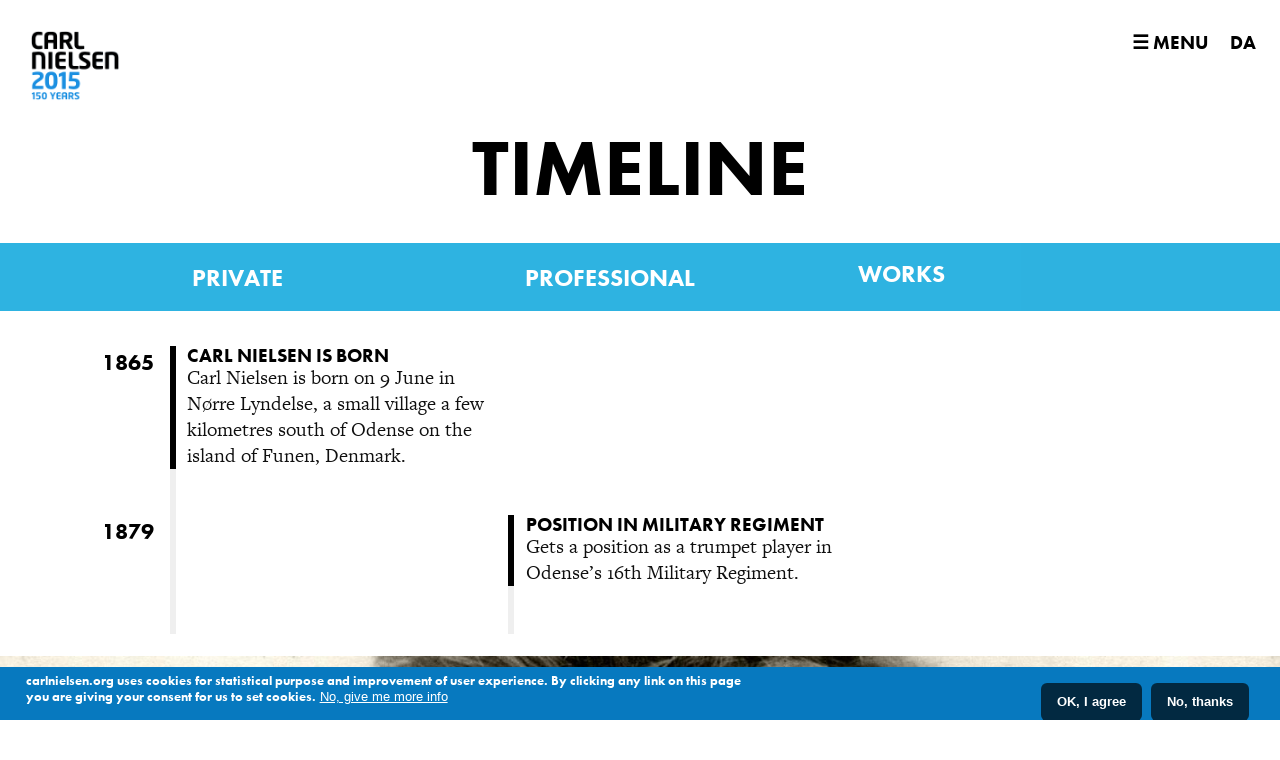

--- FILE ---
content_type: text/html; charset=utf-8
request_url: https://www.carlnielsen.org/en/timeline
body_size: 13058
content:
<!DOCTYPE html>
<!--[if IEMobile 7]><html class="iem7" ><![endif]-->
<!--[if lte IE 6]><html class="lt-ie9 lt-ie8 lt-ie7" ><![endif]-->
<!--[if (IE 7)&(!IEMobile)]><html class="lt-ie9 lt-ie8" ><![endif]-->
<!--[if IE 8]><html class="lt-ie9" ><![endif]-->
<!--[if (gte IE 9)|(gt IEMobile 7)]><!--><html ><!--<![endif]-->

  <head>
    <meta http-equiv="Content-Type" content="text/html; charset=utf-8" />
<link rel="shortcut icon" href="https://www.carlnielsen.org/sites/default/files/favicon_1.png" type="image/png" />
<meta name="description" content="PrivateProfessionalWorks1865Carl Nielsen is bornCarl Nielsen is born on 9 June in Nørre Lyndelse, a small village a few kilometres south of Odense on the island of Funen, Denmark. 1879 Position in Military RegimentGets a position as a trumpet player in Odense’s 16th Military Regiment. 1884 1884 Attends the Royal Danish Academy of MusicReceives a scholarship to attend the Royal" />
<meta name="generator" content="Drupal 7 (https://www.drupal.org)" />
<link rel="canonical" href="https://www.carlnielsen.org/en/timeline" />
<link rel="shortlink" href="https://www.carlnielsen.org/en/node/1101" />
<meta property="og:site_name" content="Carl Nielsen 150 år" />
<meta property="og:type" content="article" />
<meta property="og:url" content="https://www.carlnielsen.org/en/timeline" />
<meta property="og:title" content="Timeline" />
<meta property="og:description" content="PrivateProfessionalWorks1865Carl Nielsen is bornCarl Nielsen is born on 9 June in Nørre Lyndelse, a small village a few kilometres south of Odense on the island of Funen, Denmark. 1879 Position in Military RegimentGets a position as a trumpet player in Odense’s 16th Military Regiment. 1884 1884 Attends the Royal Danish Academy of MusicReceives a scholarship to attend the Royal Danish Academy of Music. The director of the Academy is the composer Niels W. Gade." />
<meta property="og:updated_time" content="2014-11-20T09:38:19+01:00" />
<meta name="twitter:card" content="summary" />
<meta name="twitter:url" content="https://www.carlnielsen.org/en/timeline" />
<meta name="twitter:title" content="Timeline" />
<meta name="twitter:description" content="PrivateProfessionalWorks1865Carl Nielsen is bornCarl Nielsen is born on 9 June in Nørre Lyndelse, a small village a few kilometres south of Odense on the island of Funen, Denmark. 1879 Position in" />
<meta property="article:published_time" content="2014-11-09T17:27:58+01:00" />
<meta property="article:modified_time" content="2014-11-20T09:38:19+01:00" />
    <title>Timeline | Carl Nielsen 150 år</title>

          <meta name="MobileOptimized" content="width">
      <meta name="HandheldFriendly" content="true">
      <meta name="viewport" content="width=device-width">
      <meta name="viewport" content="height=device-height, width=device-width, initial-scale=1.0, maximum-scale=1.0" />
      
        <meta http-equiv="cleartype" content="on">

    <link type="text/css" rel="stylesheet" href="https://www.carlnielsen.org/sites/default/files/css/css_xE-rWrJf-fncB6ztZfd2huxqgxu4WO-qwma6Xer30m4.css" media="all" />
<link type="text/css" rel="stylesheet" href="https://www.carlnielsen.org/sites/default/files/css/css_lAzwxGCaRRpZ3HjOIxfXOmWLXvPWWT-F1AOjk4Y1SCg.css" media="all" />
<link type="text/css" rel="stylesheet" href="https://www.carlnielsen.org/sites/default/files/css/css_QRxoOvJoFVuupoNgxnVtwYPKbKFxYwrshFdobXQ6A-0.css" media="all" />
<link type="text/css" rel="stylesheet" href="https://www.carlnielsen.org/sites/default/files/css/css_UBzSjznxBriwBDLd5Yd6rSJq35h-ceD1wg4-WIErR2o.css" media="all" />
  
    <script type="text/javascript">
<!--//--><![CDATA[//><!--
/*!
 * yepnope1.5.4
 * (c) WTFPL, GPLv2
 */
(function(a,b,c){function d(a){return"[object Function]"==o.call(a)}function e(a){return"string"==typeof a}function f(){}function g(a){return!a||"loaded"==a||"complete"==a||"uninitialized"==a}function h(){var a=p.shift();q=1,a?a.t?m(function(){("c"==a.t?B.injectCss:B.injectJs)(a.s,0,a.a,a.x,a.e,1)},0):(a(),h()):q=0}function i(a,c,d,e,f,i,j){function k(b){if(!o&&g(l.readyState)&&(u.r=o=1,!q&&h(),l.onload=l.onreadystatechange=null,b)){"img"!=a&&m(function(){t.removeChild(l)},50);for(var d in y[c])y[c].hasOwnProperty(d)&&y[c][d].onload()}}var j=j||B.errorTimeout,l=b.createElement(a),o=0,r=0,u={t:d,s:c,e:f,a:i,x:j};1===y[c]&&(r=1,y[c]=[]),"object"==a?l.data=c:(l.src=c,l.type=a),l.width=l.height="0",l.onerror=l.onload=l.onreadystatechange=function(){k.call(this,r)},p.splice(e,0,u),"img"!=a&&(r||2===y[c]?(t.insertBefore(l,s?null:n),m(k,j)):y[c].push(l))}function j(a,b,c,d,f){return q=0,b=b||"j",e(a)?i("c"==b?v:u,a,b,this.i++,c,d,f):(p.splice(this.i++,0,a),1==p.length&&h()),this}function k(){var a=B;return a.loader={load:j,i:0},a}var l=b.documentElement,m=a.setTimeout,n=b.getElementsByTagName("script")[0],o={}.toString,p=[],q=0,r="MozAppearance"in l.style,s=r&&!!b.createRange().compareNode,t=s?l:n.parentNode,l=a.opera&&"[object Opera]"==o.call(a.opera),l=!!b.attachEvent&&!l,u=r?"object":l?"script":"img",v=l?"script":u,w=Array.isArray||function(a){return"[object Array]"==o.call(a)},x=[],y={},z={timeout:function(a,b){return b.length&&(a.timeout=b[0]),a}},A,B;B=function(a){function b(a){var a=a.split("!"),b=x.length,c=a.pop(),d=a.length,c={url:c,origUrl:c,prefixes:a},e,f,g;for(f=0;f<d;f++)g=a[f].split("="),(e=z[g.shift()])&&(c=e(c,g));for(f=0;f<b;f++)c=x[f](c);return c}function g(a,e,f,g,h){var i=b(a),j=i.autoCallback;i.url.split(".").pop().split("?").shift(),i.bypass||(e&&(e=d(e)?e:e[a]||e[g]||e[a.split("/").pop().split("?")[0]]),i.instead?i.instead(a,e,f,g,h):(y[i.url]?i.noexec=!0:y[i.url]=1,f.load(i.url,i.forceCSS||!i.forceJS&&"css"==i.url.split(".").pop().split("?").shift()?"c":c,i.noexec,i.attrs,i.timeout),(d(e)||d(j))&&f.load(function(){k(),e&&e(i.origUrl,h,g),j&&j(i.origUrl,h,g),y[i.url]=2})))}function h(a,b){function c(a,c){if(a){if(e(a))c||(j=function(){var a=[].slice.call(arguments);k.apply(this,a),l()}),g(a,j,b,0,h);else if(Object(a)===a)for(n in m=function(){var b=0,c;for(c in a)a.hasOwnProperty(c)&&b++;return b}(),a)a.hasOwnProperty(n)&&(!c&&!--m&&(d(j)?j=function(){var a=[].slice.call(arguments);k.apply(this,a),l()}:j[n]=function(a){return function(){var b=[].slice.call(arguments);a&&a.apply(this,b),l()}}(k[n])),g(a[n],j,b,n,h))}else!c&&l()}var h=!!a.test,i=a.load||a.both,j=a.callback||f,k=j,l=a.complete||f,m,n;c(h?a.yep:a.nope,!!i),i&&c(i)}var i,j,l=this.yepnope.loader;if(e(a))g(a,0,l,0);else if(w(a))for(i=0;i<a.length;i++)j=a[i],e(j)?g(j,0,l,0):w(j)?B(j):Object(j)===j&&h(j,l);else Object(a)===a&&h(a,l)},B.addPrefix=function(a,b){z[a]=b},B.addFilter=function(a){x.push(a)},B.errorTimeout=1e4,null==b.readyState&&b.addEventListener&&(b.readyState="loading",b.addEventListener("DOMContentLoaded",A=function(){b.removeEventListener("DOMContentLoaded",A,0),b.readyState="complete"},0)),a.yepnope=k(),a.yepnope.executeStack=h,a.yepnope.injectJs=function(a,c,d,e,i,j){var k=b.createElement("script"),l,o,e=e||B.errorTimeout;k.src=a;for(o in d)k.setAttribute(o,d[o]);c=j?h:c||f,k.onreadystatechange=k.onload=function(){!l&&g(k.readyState)&&(l=1,c(),k.onload=k.onreadystatechange=null)},m(function(){l||(l=1,c(1))},e),i?k.onload():n.parentNode.insertBefore(k,n)},a.yepnope.injectCss=function(a,c,d,e,g,i){var e=b.createElement("link"),j,c=i?h:c||f;e.href=a,e.rel="stylesheet",e.type="text/css";for(j in d)e.setAttribute(j,d[j]);g||(n.parentNode.insertBefore(e,n),m(c,0))}})(this,document);

//--><!]]>
</script>
<script type="text/javascript" src="https://www.carlnielsen.org/sites/all/libraries/modernizr/modernizr.custom.49799.js?sokunf"></script>
<script type="text/javascript">
<!--//--><![CDATA[//><!--
yepnope([{
  test: Modernizr.mq('(min-width: 651px)'),
  yep : 'https://www.carlnielsen.org/sites/all/themes/nielsen2015/js/fillheight.js',
  nope: 'https://www.carlnielsen.org/sites/all/themes/nielsen2015/js/fillheight_mobile.js'
},
{
  test: Modernizr.cssremunit,
  nope: 'https://www.carlnielsen.org/sites/all/themes/nielsen2015/css/no-remunit.css'
}]);
//--><!]]>
</script>
<script type="text/javascript" src="https://www.carlnielsen.org/misc/jquery.js?v=1.4.4"></script>
<script type="text/javascript" src="https://www.carlnielsen.org/misc/jquery-extend-3.4.0.js?v=1.4.4"></script>
<script type="text/javascript" src="https://www.carlnielsen.org/misc/jquery-html-prefilter-3.5.0-backport.js?v=1.4.4"></script>
<script type="text/javascript" src="https://www.carlnielsen.org/misc/jquery.once.js?v=1.2"></script>
<script type="text/javascript" src="https://www.carlnielsen.org/misc/drupal.js?sokunf"></script>
<script type="text/javascript">
<!--//--><![CDATA[//><!--
document.createElement( "picture" );
//--><!]]>
</script>
<script type="text/javascript" src="https://www.carlnielsen.org/sites/all/modules/eu_cookie_compliance/js/jquery.cookie-1.4.1.min.js?v=1.4.1"></script>
<script type="text/javascript" src="https://www.carlnielsen.org/sites/all/modules/ajax_links_api/ajax_links_api.js?sokunf"></script>
<script type="text/javascript" src="https://www.carlnielsen.org/sites/all/modules/entityreference/js/entityreference.js?sokunf"></script>
<script type="text/javascript" defer="defer" src="https://www.carlnielsen.org/sites/all/modules/admin_menu_dropdown/admin_menu_dropdown.js?sokunf"></script>
<script type="text/javascript" src="https://www.carlnielsen.org/sites/all/modules/google_analytics/googleanalytics.js?sokunf"></script>
<script type="text/javascript" src="https://www.googletagmanager.com/gtag/js?id=G-JFHLZ02L96"></script>
<script type="text/javascript">
<!--//--><![CDATA[//><!--
window.dataLayer = window.dataLayer || [];function gtag(){dataLayer.push(arguments)};gtag("js", new Date());gtag("set", "developer_id.dMDhkMT", true);gtag("config", "G-JFHLZ02L96", {"groups":"default","anonymize_ip":true,"link_attribution":true});gtag("config", "UA-56799717-2", {"groups":"default","anonymize_ip":true,"link_attribution":true});
//--><!]]>
</script>
<script type="text/javascript" src="https://www.carlnielsen.org/sites/all/themes/nielsen2015/js_polyfills/stickyfill.js?sokunf"></script>
<script type="text/javascript" src="https://www.carlnielsen.org/sites/all/themes/nielsen2015/js/scripts.js?sokunf"></script>
<script type="text/javascript" src="https://www.carlnielsen.org/sites/all/themes/nielsen2015/js/hugrid.js?sokunf"></script>
<script type="text/javascript" src="https://www.carlnielsen.org/sites/all/themes/nielsen2015/js/jquery.matchHeight-min.js?sokunf"></script>
<script type="text/javascript" src="https://www.carlnielsen.org/sites/all/themes/nielsen2015/js/jquery.backstretch.min.js?sokunf"></script>
<script type="text/javascript" src="https://www.carlnielsen.org/sites/all/themes/nielsen2015/js_polyfills/rem.min.js?sokunf"></script>
<script type="text/javascript" src="https://www.carlnielsen.org/sites/all/themes/nielsen2015/js/bootstrap.min.js?sokunf"></script>
<script type="text/javascript">
<!--//--><![CDATA[//><!--
jQuery.extend(Drupal.settings, {"basePath":"\/","pathPrefix":"en\/","setHasJsCookie":0,"ajaxPageState":{"theme":"nielsen2015","theme_token":"IZecB9kKEDghVCGGRSyv4qsAhMs82yJhs4u6lJHLaHo","js":{"sites\/all\/modules\/picture\/picturefill\/picturefill.min.js":1,"sites\/all\/modules\/picture\/picture.min.js":1,"0":1,"sites\/all\/modules\/eu_cookie_compliance\/js\/eu_cookie_compliance.min.js":1,"1":1,"sites\/all\/libraries\/modernizr\/modernizr.custom.49799.js":1,"2":1,"misc\/jquery.js":1,"misc\/jquery-extend-3.4.0.js":1,"misc\/jquery-html-prefilter-3.5.0-backport.js":1,"misc\/jquery.once.js":1,"misc\/drupal.js":1,"3":1,"sites\/all\/modules\/eu_cookie_compliance\/js\/jquery.cookie-1.4.1.min.js":1,"sites\/all\/modules\/ajax_links_api\/ajax_links_api.js":1,"sites\/all\/modules\/entityreference\/js\/entityreference.js":1,"sites\/all\/modules\/admin_menu_dropdown\/admin_menu_dropdown.js":1,"sites\/all\/modules\/google_analytics\/googleanalytics.js":1,"https:\/\/www.googletagmanager.com\/gtag\/js?id=G-JFHLZ02L96":1,"4":1,"sites\/all\/themes\/nielsen2015\/js_polyfills\/stickyfill.js":1,"sites\/all\/themes\/nielsen2015\/js\/scripts.js":1,"sites\/all\/themes\/nielsen2015\/js\/hugrid.js":1,"sites\/all\/themes\/nielsen2015\/js\/jquery.matchHeight-min.js":1,"sites\/all\/themes\/nielsen2015\/js\/jquery.backstretch.min.js":1,"sites\/all\/themes\/nielsen2015\/js_polyfills\/rem.min.js":1,"sites\/all\/themes\/nielsen2015\/js\/bootstrap.min.js":1},"css":{"modules\/system\/system.base.css":1,"modules\/system\/system.menus.css":1,"modules\/system\/system.messages.css":1,"modules\/system\/system.theme.css":1,"sites\/all\/modules\/ajax_links_api\/ajax_links_api.css":1,"sites\/all\/modules\/date\/date_repeat_field\/date_repeat_field.css":1,"modules\/field\/theme\/field.css":1,"modules\/node\/node.css":1,"sites\/all\/modules\/picture\/picture_wysiwyg.css":1,"modules\/user\/user.css":1,"sites\/all\/modules\/views\/css\/views.css":1,"sites\/all\/modules\/admin_menu_dropdown\/admin_menu_dropdown.css":1,"sites\/all\/modules\/ctools\/css\/ctools.css":1,"sites\/all\/modules\/typogrify\/typogrify.css":1,"modules\/locale\/locale.css":1,"sites\/all\/modules\/eu_cookie_compliance\/css\/eu_cookie_compliance.css":1,"public:\/\/ctools\/css\/85760125e0b573c174141d9adf192778.css":1,"sites\/all\/themes\/nielsen2015\/css\/nielsen2015.css":1,"sites\/all\/themes\/nielsen2015\/css\/normalize.css":1}},"admin_menu_dropdown":{"key":"q","default":0},"ajax_links_api":{"selector":"#content","trigger":".ajax-trigger,.ajax-link","negative_triggers":"#toolbar a","scripts_included":0,"html5":0,"vpager":1},"eu_cookie_compliance":{"cookie_policy_version":"1.0.0","popup_enabled":1,"popup_agreed_enabled":0,"popup_hide_agreed":0,"popup_clicking_confirmation":false,"popup_scrolling_confirmation":false,"popup_html_info":"\u003Cdiv class=\u0022eu-cookie-compliance-banner eu-cookie-compliance-banner-info eu-cookie-compliance-banner--opt-in\u0022\u003E\n  \u003Cdiv class=\u0022popup-content info\u0022\u003E\n        \u003Cdiv id=\u0022popup-text\u0022\u003E\n      \u003Cp\u003Ecarlnielsen.org uses cookies for statistical purpose and improvement of user experience. By clicking any link on this page you are giving your consent for us to set cookies.\u003C\/p\u003E\n              \u003Cbutton type=\u0022button\u0022 class=\u0022find-more-button eu-cookie-compliance-more-button\u0022\u003ENo, give me more info\u003C\/button\u003E\n          \u003C\/div\u003E\n    \n    \u003Cdiv id=\u0022popup-buttons\u0022 class=\u0022\u0022\u003E\n            \u003Cbutton type=\u0022button\u0022 class=\u0022agree-button eu-cookie-compliance-secondary-button\u0022\u003EOK, I agree\u003C\/button\u003E\n              \u003Cbutton type=\u0022button\u0022 class=\u0022decline-button eu-cookie-compliance-default-button\u0022 \u003ENo, thanks\u003C\/button\u003E\n          \u003C\/div\u003E\n  \u003C\/div\u003E\n\u003C\/div\u003E","use_mobile_message":false,"mobile_popup_html_info":"\u003Cdiv class=\u0022eu-cookie-compliance-banner eu-cookie-compliance-banner-info eu-cookie-compliance-banner--opt-in\u0022\u003E\n  \u003Cdiv class=\u0022popup-content info\u0022\u003E\n        \u003Cdiv id=\u0022popup-text\u0022\u003E\n      \u003Cp\u003E\u0026lt;h2\u0026gt;We use cookies on this site to enhance your user experience\u0026lt;\/h2\u0026gt;\u0026lt;p\u0026gt;By tapping the Accept button, you agree to us doing so.\u0026lt;\/p\u0026gt;\u003C\/p\u003E\n              \u003Cbutton type=\u0022button\u0022 class=\u0022find-more-button eu-cookie-compliance-more-button\u0022\u003ENo, give me more info\u003C\/button\u003E\n          \u003C\/div\u003E\n    \n    \u003Cdiv id=\u0022popup-buttons\u0022 class=\u0022\u0022\u003E\n            \u003Cbutton type=\u0022button\u0022 class=\u0022agree-button eu-cookie-compliance-secondary-button\u0022\u003EOK, I agree\u003C\/button\u003E\n              \u003Cbutton type=\u0022button\u0022 class=\u0022decline-button eu-cookie-compliance-default-button\u0022 \u003ENo, thanks\u003C\/button\u003E\n          \u003C\/div\u003E\n  \u003C\/div\u003E\n\u003C\/div\u003E\n","mobile_breakpoint":768,"popup_html_agreed":"\u003Cdiv\u003E\n  \u003Cdiv class=\u0022popup-content agreed\u0022\u003E\n    \u003Cdiv id=\u0022popup-text\u0022\u003E\n      \u003Cp\u003EThank you!\u003C\/p\u003E\n    \u003C\/div\u003E\n    \u003Cdiv id=\u0022popup-buttons\u0022\u003E\n      \u003Cbutton type=\u0022button\u0022 class=\u0022hide-popup-button eu-cookie-compliance-hide-button\u0022\u003EHide\u003C\/button\u003E\n              \u003Cbutton type=\u0022button\u0022 class=\u0022find-more-button eu-cookie-compliance-more-button-thank-you\u0022 \u003EMore info\u003C\/button\u003E\n          \u003C\/div\u003E\n  \u003C\/div\u003E\n\u003C\/div\u003E","popup_use_bare_css":false,"popup_height":"auto","popup_width":"100%","popup_delay":1000,"popup_link":"http:\/\/www.carlnielsen.org\/en\/cookies","popup_link_new_window":1,"popup_position":null,"fixed_top_position":true,"popup_language":"en","store_consent":false,"better_support_for_screen_readers":0,"reload_page":0,"domain":"","domain_all_sites":null,"popup_eu_only_js":0,"cookie_lifetime":100,"cookie_session":false,"disagree_do_not_show_popup":0,"method":"opt_in","allowed_cookies":"","withdraw_markup":"\u003Cbutton type=\u0022button\u0022 class=\u0022eu-cookie-withdraw-tab\u0022\u003EPrivacy settings\u003C\/button\u003E\n\u003Cdiv class=\u0022eu-cookie-withdraw-banner\u0022\u003E\n  \u003Cdiv class=\u0022popup-content info\u0022\u003E\n    \u003Cdiv id=\u0022popup-text\u0022\u003E\n      \u003Ch2\u003EWe use cookies on this site to enhance your user\u0026nbsp;experience\u003C\/h2\u003E\u003Cp\u003EYou have given your consent for us to set\u0026nbsp;cookies.\u003C\/p\u003E    \u003C\/div\u003E\n    \u003Cdiv id=\u0022popup-buttons\u0022\u003E\n      \u003Cbutton type=\u0022button\u0022 class=\u0022eu-cookie-withdraw-button\u0022\u003EWithdraw consent\u003C\/button\u003E\n    \u003C\/div\u003E\n  \u003C\/div\u003E\n\u003C\/div\u003E\n","withdraw_enabled":false,"withdraw_button_on_info_popup":false,"cookie_categories":[],"cookie_categories_details":[],"enable_save_preferences_button":true,"cookie_name":"","cookie_value_disagreed":"0","cookie_value_agreed_show_thank_you":"1","cookie_value_agreed":"2","containing_element":"body","automatic_cookies_removal":"","close_button_action":"close_banner"},"picture":{"required":true,"mappings":[["Nielsen2015","nielsen2015"],["Not Set","not_set"]],"label":"Image size (required) (required)","ckeditorDefaultMapping":"not_set","editorCSS":" [data-picture-mapping=\u0022nielsen2015\u0022] { width: 1500px; height: 900px;}"},"googleanalytics":{"account":["G-JFHLZ02L96","UA-56799717-2"],"trackOutbound":1,"trackMailto":1,"trackDownload":1,"trackDownloadExtensions":"7z|aac|arc|arj|asf|asx|avi|bin|csv|doc(x|m)?|dot(x|m)?|exe|flv|gif|gz|gzip|hqx|jar|jpe?g|js|mp(2|3|4|e?g)|mov(ie)?|msi|msp|pdf|phps|png|ppt(x|m)?|pot(x|m)?|pps(x|m)?|ppam|sld(x|m)?|thmx|qtm?|ra(m|r)?|sea|sit|tar|tgz|torrent|txt|wav|wma|wmv|wpd|xls(x|m|b)?|xlt(x|m)|xlam|xml|z|zip"}});
//--><!]]>
</script>
    <script type="text/javascript" src="//use.typekit.net/zsw3xpe.js"></script>
    <script type="text/javascript">try{Typekit.load();}catch(e){}</script>

  <script type="text/javascript">
  	(function ($) {
  	    $(document).ready(function(){
      $('.year-wrapper > section').matchHeight();
    });
  })(jQuery);
  </script>

  <script type="text/javascript">
  	(function ($) {
      $(document).ready(function(){
        $('#floatmenu').scrollspy();
    });
  })(jQuery);
  </script>

  
  
  
  
  </head>
  <body data-spy="scroll" data-target="#floatmenu" data-offset="300" class="html not-front not-logged-in no-sidebars page-node page-node- page-node-1101 node-type-page i18n-en" >
    <div id="mobile-message" style="display:none">
      <p>www.carlnielsen.org er endnu ikke tilgængelig fra mobile enheder. Vi arbejder på sagen.</p>
      <p>www.carlnielsen.org is not yet available on mobile.</p>
    </div>
    <div id="ie8-message" style="display:none">
      <p>www.carlnielsen.org er endnu ikke optimeret til Internet Explorer 8. Vi arbejder på sagen og anbefaler i mellemtiden at du benytter Chrome, Firefox, Safari eller en nyere version af Internet Explorer.</p>
      <p>www.carlnielsen.org is currently being optimized for Internet Explorer 8. Please use Chrome, Firefox, Safari or a newer version of Internet Explorer in the meantime.</p>
    </div>
        <header class="header initial" id="header" role="banner">
  <div id="logo">
    <a href="https://www.carlnielsen.org/en"></a>
  </div>
  <a id="menu-trigger" href="#">☰ Menu</a>
</header>



<div id="page">
  <div id="main">
    <div id="content" class="column" role="main">
            <a id="main-content"></a>
              <div class="region region-header">
    <div id="block-locale-language-content" class="block block-locale">

    
  <div class="content">
    <ul class="language-switcher-locale-url"><li class="da first"><a href="/tidslinje" class="language-link" xml:lang="da">DA</a></li>
<li class="en last active"><a href="/en/timeline" class="language-link active" xml:lang="en">EN</a></li>
</ul>  </div>
</div>
  </div>
      
                                      <div class="region region-content">
    <div id="block-system-main" class="block block-system">

    
  <div class="content">
    
<article class="node-1101 node node-page clearfix">

  
  <div class="field field-name-title-field field-type-text field-label-hidden"><div class="field-items"><div class="field-item even"><h1 class="page-title">Timeline</h1>
</div></div></div><div class="field field-name-body field-type-text-with-summary field-label-hidden"><div class="field-items"><div class="field-item even"><section class="year-wrapper header fixedsticky"><section class="year">&nbsp;</section><section class="private prelude"><label>Private</label></section><section class="pro prelude"><label>Professional</label></section><section class="works prelude"><label>Works</label></section></section><section class="year-wrapper"><section class="year" data-mh="yeargroup-1865">1865</section><section class="private" data-mh="yeargroup-1865"><section class="event"><h3 class="title">Carl Nielsen is&nbsp;born</h3><p>Carl Nielsen is born on 9 June in Nørre Lyndelse, a small village a few kilometres south of Odense on the island of Funen,&nbsp;Denmark.</p></section></section><section class="pro prelude" data-mh="yeargroup-1865">&nbsp;</section><section class="works prelude" data-mh="yeargroup-1865">&nbsp;</section></section><section class="year-wrapper empty">&nbsp;</section><section class="year-wrapper empty">&nbsp;</section><section class="year-wrapper empty">&nbsp;</section><section class="year-wrapper empty">&nbsp;</section><section class="year-wrapper empty">&nbsp;</section><section class="year-wrapper empty">&nbsp;</section><section class="year-wrapper empty">&nbsp;</section><section class="year-wrapper empty">&nbsp;</section><section class="year-wrapper empty">&nbsp;</section><section class="year-wrapper empty">&nbsp;</section><section class="year-wrapper empty">&nbsp;</section><section class="year-wrapper empty">&nbsp;</section><section class="year-wrapper empty">&nbsp;</section><section class="year-wrapper"><section class="year" data-mh="yeargroup-1879">1879</section><section class="private" data-mh="yeargroup-1879">&nbsp;</section><section class="pro" data-mh="yeargroup-1879"><section class="event"><h3 class="title">Position in Military&nbsp;Regiment</h3><p>Gets a position as a trumpet player in Odense’s 16th Military&nbsp;Regiment.</p></section></section><section class="works prelude" data-mh="yeargroup-1879">&nbsp;</section></section><section class="year-wrapper empty">&nbsp;</section><section class="year-wrapper empty">&nbsp;</section><section class="year-wrapper empty">&nbsp;</section><section class="year-wrapper empty">&nbsp;</section><div class="image-year-caption">1884</div><p class="fullwidth"><picture  title="Carl Nielsen in 1884" class="media-element file-default">
<!--[if IE 9]><video style="display: none;"><![endif]-->
<source srcset="https://www.carlnielsen.org/sites/default/files/styles/inline_widebreakpoints_theme_nielsen2015_mobile_1x/public/images/501007.jpg?itok=1kNCyuEa&amp;timestamp=1415481411 1x, https://www.carlnielsen.org/sites/default/files/styles/inline_widebreakpoints_theme_nielsen2015_mobile_2x/public/images/501007.jpg?itok=qwtVAQhL&amp;timestamp=1415481411 2x" media="(min-width: 0px) and (max-width: 415px)" />
<source srcset="https://www.carlnielsen.org/sites/default/files/styles/inline_widebreakpoints_theme_nielsen2015_tablet_1x/public/images/501007.jpg?itok=bdmmLpje&amp;timestamp=1415481411 1x, https://www.carlnielsen.org/sites/default/files/styles/inline_widebreakpoints_theme_nielsen2015_tablet_2x/public/images/501007.jpg?itok=v9PujAgx&amp;timestamp=1415481411 2x" media="(min-width: 416px) and (max-width: 800px)" />
<source srcset="https://www.carlnielsen.org/sites/default/files/styles/inline_widebreakpoints_theme_nielsen2015_desktop_1x/public/images/501007.jpg?itok=6bjuKZz-&amp;timestamp=1415481411 1x, https://www.carlnielsen.org/sites/default/files/styles/inline_widebreakpoints_theme_nielsen2015_desktop_2x/public/images/501007.jpg?itok=-m6kjrJl&amp;timestamp=1415481411 2x" media="(min-width: 801px)" />
<!--[if IE 9]></video><![endif]-->
<img  class="media-element file-default" src="[data-uri]" width="200" height="400" alt="Carl Nielsen in 1884" title="Carl Nielsen in 1884" />
</picture></p><section class="year-wrapper"><section class="year">1884</section><section class="private" data-mh="yeargroup-1884">&nbsp;</section><section class="pro" data-mh="yeargroup-1884"><section class="event"><h3 class="title">Attends the Royal Danish Academy of&nbsp;Music</h3><p>Receives a scholarship to attend the Royal Danish Academy of Music. The director of the Academy is the composer Niels W.&nbsp;Gade.</p></section></section><section class="works prelude" data-mh="yeargroup-1884">&nbsp;</section></section><section class="year-wrapper empty">&nbsp;</section><section class="year-wrapper empty">&nbsp;</section><section class="year-wrapper"><section class="year">1887</section><section class="private" data-mh="yeargroup-1887"><section class="event"><h3 class="title">Falls in&nbsp;love</h3><p>Falls in love with the 14-year-old merchant daughter Emilie Demant&nbsp;Nielsen.</p></section></section><section class="pro" data-mh="yeargroup-1887"><section class="event"><h3 class="title">Played in&nbsp;public</h3><p>In September, one of Nielsen’s works is played in public for the first time – two movements for string orchestra, performed by the Tivoli Symphony&nbsp;Orchestra.</p></section></section><section class="works prelude" data-mh="yeargroup-1887">&nbsp;</section></section><section class="year-wrapper"><section class="year">1888</section><section class="private" data-mh="yeargroup-1888"><section class="event"><h3 class="title">Becomes a&nbsp;father</h3><p>In January, a son is born to&nbsp;Carl.</p></section></section><section class="pro" data-mh="yeargroup-1888">&nbsp;</section><section class="works" data-mh="yeargroup-1888"><section class="event" data-mh="yeargroup-1888"><h3 class="title">Suite for&nbsp;strings</h3><p>Suite for Strings op. 1 is premiered by the Tivoli Symphony Orchestra and received with great enthusiasm. The second movement, a waltz, had to be repeated. In October, Nielsen makes his debut as a&nbsp;conductor.</p></section></section></section><section class="year-wrapper"><section class="year">1889</section><section class="private" data-mh="yeargroup">&nbsp;</section><section class="pro" data-mh="yeargroup"><section class="event"><h3 class="title">Violinist in the Royal Chapel&nbsp;Orchestra</h3><p>Successfully auditions for a place as second violinist in the Royal Chapel Orchestra, a position he maintains for 16&nbsp;years.</p></section></section><section class="works" data-mh="yeargroup">&nbsp;</section></section><section class="year-wrapper"><section class="year">1890</section><section class="private" data-mh="yeargroup">&nbsp;</section><section class="pro" data-mh="yeargroup"><section class="event"><h3 class="title">Educational trip through Germany, France and&nbsp;Italy</h3><p>Nielsen is awarded the ‘Ancker Grant’ (Det Anckerske Legat) and embarks on an educational trip through Germany, France and Italy, remaining abroad for almost a&nbsp;year.</p></section></section><section class="works" data-mh="yeargroup">&nbsp;</section></section><p class="fullwidth"><picture  title="Carl Nielsen with his familily at Fuglsang Manor" class="media-element file-default">
<!--[if IE 9]><video style="display: none;"><![endif]-->
<source srcset="https://www.carlnielsen.org/sites/default/files/styles/inline_widebreakpoints_theme_nielsen2015_mobile_1x/public/images/501174.png?itok=WkmpvOeT&amp;timestamp=1415479597 1x, https://www.carlnielsen.org/sites/default/files/styles/inline_widebreakpoints_theme_nielsen2015_mobile_2x/public/images/501174.png?itok=f-prZBTK&amp;timestamp=1415479597 2x" media="(min-width: 0px) and (max-width: 415px)" />
<source srcset="https://www.carlnielsen.org/sites/default/files/styles/inline_widebreakpoints_theme_nielsen2015_tablet_1x/public/images/501174.png?itok=k0ojidDp&amp;timestamp=1415479597 1x, https://www.carlnielsen.org/sites/default/files/styles/inline_widebreakpoints_theme_nielsen2015_tablet_2x/public/images/501174.png?itok=ykpk4t15&amp;timestamp=1415479597 2x" media="(min-width: 416px) and (max-width: 800px)" />
<source srcset="https://www.carlnielsen.org/sites/default/files/styles/inline_widebreakpoints_theme_nielsen2015_desktop_1x/public/images/501174.png?itok=s7Aagnso&amp;timestamp=1415479597 1x, https://www.carlnielsen.org/sites/default/files/styles/inline_widebreakpoints_theme_nielsen2015_desktop_2x/public/images/501174.png?itok=u29CW4Jl&amp;timestamp=1415479597 2x" media="(min-width: 801px)" />
<!--[if IE 9]></video><![endif]-->
<img  class="media-element file-default" src="[data-uri]" width="200" height="400" alt="Carl Nielsen with his familily at Fuglsang Manor" title="Carl Nielsen with his familily at Fuglsang Manor" />
</picture></p><section class="year-wrapper"><section class="year">1891</section><section class="private" data-mh="yeargroup"><section class="event"><h3 class="title">Meets Anne&nbsp;Marie</h3><p>Meets the Danish sculptor Anne Marie Brodersen in Paris and marries her in Florence on 10&nbsp;May.</p></section><section class="event multi"><h3 class="title">Children</h3><p>The couple’s first daughter, Irmelin, is born in December. Over the next four years, they have two more children: a daughter, Anne Marie (nicknamed Søs, equivalent to the English ‘Sis’), and a son, Hans&nbsp;Børge.</p></section></section><section class="pro" data-mh="yeargroup">&nbsp;</section><section class="works" data-mh="yeargroup">&nbsp;</section></section><section class="year-wrapper empty">&nbsp;</section><section class="year-wrapper empty">&nbsp;</section><section class="year-wrapper"><section class="year">1894</section><section class="private" data-mh="yeargroup">&nbsp;</section><section class="pro" data-mh="yeargroup">&nbsp;</section><section class="works" data-mh="yeargroup"><section class="event"><h3 class="title">1st&nbsp;Symphony</h3><p>Nielsen’s First Symphony is premiered in&nbsp;March.</p></section></section></section><section class="year-wrapper empty">&nbsp;</section><section class="year-wrapper empty">&nbsp;</section><section class="year-wrapper"><section class="year">1897</section><section class="private" data-mh="yeargroup">&nbsp;</section><section class="pro" data-mh="yeargroup">&nbsp;</section><section class="works" data-mh="yeargroup"><section class="event"><h3 class="title">Hymnus&nbsp;amoris</h3><p>Hymnus amoris for soloists, choir and orchestra is premiered in&nbsp;April.</p></section></section></section><section class="year-wrapper"><section class="year">1898</section><section class="private" data-mh="yeargroup"><section class="event"><h3 class="title">Thygesminde</h3><p>Nielsen and his young wife consider taking over the running of ‘Thygesminde’ farm, her birthplace near Kolding in Southern Jutland, but it is sold the following&nbsp;year.</p></section></section><section class="pro" data-mh="yeargroup">&nbsp;</section><section class="works" data-mh="yeargroup">&nbsp;</section></section><section class="year-wrapper empty">&nbsp;</section><section class="year-wrapper empty">&nbsp;</section><div class="image-year-caption">ca. 1900</div><p class="fullwidth"><picture  title="Carl Nielsen around 1900" class="media-element file-default">
<!--[if IE 9]><video style="display: none;"><![endif]-->
<source srcset="https://www.carlnielsen.org/sites/default/files/styles/inline_widebreakpoints_theme_nielsen2015_mobile_1x/public/images/501081.jpg?itok=O6pJnH2S&amp;timestamp=1415484704 1x, https://www.carlnielsen.org/sites/default/files/styles/inline_widebreakpoints_theme_nielsen2015_mobile_2x/public/images/501081.jpg?itok=u97Ltjxk&amp;timestamp=1415484704 2x" media="(min-width: 0px) and (max-width: 415px)" />
<source srcset="https://www.carlnielsen.org/sites/default/files/styles/inline_widebreakpoints_theme_nielsen2015_tablet_1x/public/images/501081.jpg?itok=B6oA_5ya&amp;timestamp=1415484704 1x, https://www.carlnielsen.org/sites/default/files/styles/inline_widebreakpoints_theme_nielsen2015_tablet_2x/public/images/501081.jpg?itok=IBsFNSQj&amp;timestamp=1415484704 2x" media="(min-width: 416px) and (max-width: 800px)" />
<source srcset="https://www.carlnielsen.org/sites/default/files/styles/inline_widebreakpoints_theme_nielsen2015_desktop_1x/public/images/501081.jpg?itok=sZxP1tY5&amp;timestamp=1415484704 1x, https://www.carlnielsen.org/sites/default/files/styles/inline_widebreakpoints_theme_nielsen2015_desktop_2x/public/images/501081.jpg?itok=r5cscbFA&amp;timestamp=1415484704 2x" media="(min-width: 801px)" />
<!--[if IE 9]></video><![endif]-->
<img  class="media-element file-default" src="[data-uri]" width="200" height="400" alt="Carl Nielsen around 1900" title="Carl Nielsen around 1900" />
</picture></p><section class="year-wrapper"><section class="year">1901</section><section class="private" data-mh="yeargroup"><section class="event"><h3 class="title">Anne Marie is commissioned to create&nbsp;reliefs</h3><p>Anne Marie is commissioned to create the reliefs for the new bronze doors of Ribe Cathedral in the Southwest of&nbsp;Denmark.</p></section></section><section class="pro" data-mh="yeargroup">&nbsp;</section><section class="works" data-mh="yeargroup">&nbsp;</section></section><section class="year-wrapper"><section class="year">1902</section><section class="private" data-mh="yeargroup">&nbsp;</section><section class="pro" data-mh="yeargroup">&nbsp;</section><section class="works" data-mh="yeargroup"><section class="event"><h3 class="title">Saul and&nbsp;David</h3><p>On 28 November, Nielsen conducts the world premiere of his opera Saul and David at the Royal&nbsp;Theatre.</p></section><section class="event multi"><h3 class="title">2nd symphony, The Four&nbsp;Temperaments</h3><p>Three days later, on 1 December, his Second Symphony The Four Temperaments is performed for the first&nbsp;time.</p></section></section></section><section class="year-wrapper"><section class="year">1903</section><section class="private" data-mh="yeargroup">&nbsp;</section><section class="pro" data-mh="yeargroup">&nbsp;</section><section class="works" data-mh="yeargroup"><section class="event"><h3 class="title">Helios</h3><p>The Helios Overture is premiered in&nbsp;October.</p></section></section></section><section class="year-wrapper"><section class="year">1904</section><section class="private" data-mh="yeargroup"><section class="event"><h3 class="title">Fuglsang&nbsp;Manor</h3><p>Nielsen’s first visit to Fuglsang Manor on the small island of Lolland in southeast Denmark. For many years to come he would stay at the estate to find peace and quiet to work.<br>Problems with his marriage as well as with the Royal&nbsp;Theatre.</p></section><section class="event multi"><h3 class="title">Anne Marie in&nbsp;Athens</h3><p>Anne Marie returns to Athens and remains away from home for a long&nbsp;time.</p></section></section><section class="pro" data-mh="yeargroup">&nbsp;</section><section class="works" data-mh="yeargroup">&nbsp;</section></section><section class="year-wrapper empty">&nbsp;</section><section class="year-wrapper"><section class="year">1906</section><section class="private" data-mh="yeargroup">&nbsp;</section><section class="pro" data-mh="yeargroup">&nbsp;</section><section class="works" data-mh="yeargroup"><section class="event"><h3 class="title">Masquerade</h3><p>Nielsen conducts the first performance of his opera Masquerade at the Royal&nbsp;Theatre.</p></section></section></section><section class="year-wrapper"><section class="year">1907</section><section class="private" data-mh="yeargroup"><section class="event"><h3 class="title">Damgaard&nbsp;estate</h3><p>The Damgård estate near Fredericia, a coastal town of in the southeastern part of Jutland, becomes a favourite haven for work and recreation. It is here Nielsen preferred to compose during his later&nbsp;years.</p></section><section class="event multi"><h3 class="title">Anne Marie seriously&nbsp;ill</h3><p>In the spring, Anne Marie becomes seriously ill and has to be hospitalized several&nbsp;times.</p></section></section><section class="pro" data-mh="yeargroup">&nbsp;</section><section class="works" data-mh="yeargroup">&nbsp;</section></section><section class="year-wrapper empty">&nbsp;</section><section class="year-wrapper"><section class="year">1908</section><section class="private" data-mh="yeargroup"><section class="event"><h3 class="title">Anne Marie wins&nbsp;competition</h3><p>Anne Marie wins the competition to create a monument to King Christian IX, who had died in&nbsp;1906.</p></section></section><section class="pro" data-mh="yeargroup">&nbsp;</section><section class="works" data-mh="yeargroup">&nbsp;</section></section><section class="year-wrapper empty">&nbsp;</section><section class="year-wrapper"><section class="year">1910</section><section class="private" data-mh="yeargroup"><section class="event"><h3 class="title">Fathers a daughter without the knowledge of his&nbsp;wife</h3><p>In October, he allegedly fathers a daughter without the knowledge of his wife, a claim that has never been fully&nbsp;substantiated.</p></section></section><section class="pro" data-mh="yeargroup"><section class="event"><h3 class="title">Becomes assistant&nbsp;conductor</h3><p>Nielsen becomes assistant conductor at the Royal&nbsp;Theatre.</p></section></section><section class="works" data-mh="yeargroup"><section class="event"><h3 class="title">3rd symphony –&nbsp;Espansiva</h3><p>In April, Nielsen notes that he has completed the first movement of his Third Symphony,&nbsp;Espansiva.</p></section></section></section><section class="year-wrapper empty">&nbsp;</section><p class="fullwidth"><picture  title="Carl and Anne Marie at Christiansborg in 1922" class="media-element file-default">
<!--[if IE 9]><video style="display: none;"><![endif]-->
<source srcset="https://www.carlnielsen.org/sites/default/files/styles/inline_widebreakpoints_theme_nielsen2015_mobile_1x/public/images/501171.jpg?itok=csgt8YWt&amp;timestamp=1415482164 1x, https://www.carlnielsen.org/sites/default/files/styles/inline_widebreakpoints_theme_nielsen2015_mobile_2x/public/images/501171.jpg?itok=KrRzsUrE&amp;timestamp=1415482164 2x" media="(min-width: 0px) and (max-width: 415px)" />
<source srcset="https://www.carlnielsen.org/sites/default/files/styles/inline_widebreakpoints_theme_nielsen2015_tablet_1x/public/images/501171.jpg?itok=I3f-47MH&amp;timestamp=1415482164 1x, https://www.carlnielsen.org/sites/default/files/styles/inline_widebreakpoints_theme_nielsen2015_tablet_2x/public/images/501171.jpg?itok=8CGiGBik&amp;timestamp=1415482164 2x" media="(min-width: 416px) and (max-width: 800px)" />
<source srcset="https://www.carlnielsen.org/sites/default/files/styles/inline_widebreakpoints_theme_nielsen2015_desktop_1x/public/images/501171.jpg?itok=AuDpd3dL&amp;timestamp=1415482164 1x, https://www.carlnielsen.org/sites/default/files/styles/inline_widebreakpoints_theme_nielsen2015_desktop_2x/public/images/501171.jpg?itok=4H_giLP3&amp;timestamp=1415482164 2x" media="(min-width: 801px)" />
<!--[if IE 9]></video><![endif]-->
<img  class="media-element file-default" src="[data-uri]" width="200" height="400" alt="Carl and Anne Marie at Christiansborg in 1922" title="Carl and Anne Marie at Christiansborg in 1922" />
</picture></p><section class="year-wrapper"><section class="year">1912</section><section class="private" data-mh="yeargroup">&nbsp;</section><section class="pro" data-mh="yeargroup"><section class="event"><h3 class="title">Denmark’s leading&nbsp;composer</h3><p>Espansiva cements his position as Denmark’s leading composer and sparks interest in several countries&nbsp;abroad.</p></section></section><section class="works" data-mh="yeargroup"><section class="event"><h3 class="title">Espansiva the Violin&nbsp;Concerto</h3><p>The Third Symphony and the Violin Concerto are premiered at the same concert on 28&nbsp;February.</p></section></section></section><section class="year-wrapper"><section class="year">1913</section><section class="private" data-mh="yeargroup"><section class="event"><h3 class="title">Anne Marie’s monumental statue of Queen&nbsp;Dagmar</h3><p>In August, Anne Marie’s monumental statue of Queen Dagmar is unveiled in&nbsp;Ribe.</p></section></section><section class="pro" data-mh="yeargroup"><section class="event"><h3 class="title">conflicts at the Royal&nbsp;Theatre</h3><p>Nielsen’s conflicts at the Royal Theatre in connection with his role as conductor come to a head. He wishes to resign, but the theatre decides to let the matter&nbsp;rest.</p></section></section><section class="works" data-mh="yeargroup">&nbsp;</section></section><section class="year-wrapper"><section class="year">1914</section><section class="private" data-mh="yeargroup"><section class="event"><h3 class="title">Anne Marie realizes Nielsen&#8217;s&nbsp;infidelity</h3><p>In early summer, Anne Marie realizes that her husband’s infidelity has involved one of her closest friends as well. This triggers a marital crisis that leads to a ‘pro forma’ relationship between Carl and Anne Marie for the next eight&nbsp;years.</p></section></section><section class="pro" data-mh="yeargroup"><section class="event"><h3 class="title">Leaves his position at the Royal&nbsp;Theatre</h3><p>In May, Nielsen leaves his position at the Royal Theatre for&nbsp;good.</p></section><section class="event multi"><h3 class="title">Collaboration with&nbsp;Laub</h3><p>Nielsen begins his collaboration with Thomas Laub to write simple, Danish songs with popular&nbsp;appeal.</p></section></section><section class="works" data-mh="yeargroup">&nbsp;</section></section><section class="year-wrapper"><section class="year">1915</section><section class="private" data-mh="yeargroup">&nbsp;</section><section class="pro" data-mh="yeargroup">&nbsp;</section><section class="works" data-mh="yeargroup"><section class="event"><h3 class="title">Collection of 23 popular&nbsp;songs</h3><p>Together with Laub he publishes En snes danske viser, a collection of 23 popular&nbsp;songs.</p></section></section></section><section class="year-wrapper"><section class="year">1916</section><section class="private" data-mh="yeargroup">&nbsp;</section><section class="pro" data-mh="yeargroup">&nbsp;</section><section class="works" data-mh="yeargroup"><section class="event"><h3 class="title">Fourth Symphony – The&nbsp;Inextinguishable</h3><p>On 1 February, Nielsen conducts the premiere of his Fourth Symphony, Det uudslukkelige (The&nbsp;Inextinguishable).</p></section><section class="event multi"><h3 class="title">Chaconne</h3><p>During the summer he composes his Chaconne for solo piano, a work that was followed by two additional major works for piano in the course of a few&nbsp;years.</p></section></section></section><section class="year-wrapper empty">&nbsp;</section><section class="year-wrapper"><section class="year">1918</section><section class="private" data-mh="yeargroup"><section class="event"><h3 class="title">Hans Børge moves in with foster&nbsp;parents</h3><p>Nielsen’s mentally retarded son Hans Børge moves in with foster parents near Damgård and remains there until shortly before his death in&nbsp;1956.</p></section><section class="event multi"><h3 class="title">Summerhouse in&nbsp;Skagen</h3><p>Nielsen buys a summerhouse in&nbsp;Skagen.</p></section></section><section class="pro" data-mh="yeargroup"><section class="event"><h3 class="title">Conductor in&nbsp;Gothenburg</h3><p>In April, Nielsen commences his position as conductor of the Concert Association in Gothenburg, a city that would be his second home for a number of&nbsp;years.</p></section></section><section class="works" data-mh="yeargroup"><section class="event"><h3 class="title">Aladdin</h3><p>Composes the incidental music to Adam Oehlenschläger’s play&nbsp;Aladdin.</p></section></section></section><section class="year-wrapper"><section class="year">1919</section><section class="private" data-mh="yeargroup"><section class="event"><h3 class="title">Seperation</h3><p>In June, Anne Marie requests a&nbsp;separation.</p></section></section><section class="pro" data-mh="yeargroup">&nbsp;</section><section class="works" data-mh="yeargroup">&nbsp;</section></section><section class="year-wrapper empty">&nbsp;</section><section class="year-wrapper"><section class="year">1921</section><section class="private" data-mh="yeargroup">&nbsp;</section><section class="pro" data-mh="yeargroup">&nbsp;</section><section class="works" data-mh="yeargroup"><section class="event"><h3 class="title">Springtime on&nbsp;Funen</h3><p>Nielsen is commissioned to write the choral work Fynsk forår (Springtime on Funen). The first performance takes place in Odense in July of the following year with 900 singers and an audience of&nbsp;8000.</p></section></section></section><section class="year-wrapper"><section class="year">1922</section><section class="private" data-mh="yeargroup"><section class="event"><h3 class="title">Heart&nbsp;attack</h3><p>In May he experiences his first major heart attack, and Anne Marie decides to resume her life together with&nbsp;Carl.</p></section></section><section class="pro" data-mh="yeargroup">&nbsp;</section><section class="works" data-mh="yeargroup"><section class="event"><h3 class="title">Fifth&nbsp;Symphony</h3><p>On 15 January Nielsen completes his Fifth Symphony and conducts the first performance on 24&nbsp;January.</p></section><section class="event multi"><h3 class="title">The Wind&nbsp;Quintet</h3><p>His Wind Quintet is completed only three months&nbsp;later.</p></section></section></section><section class="year-wrapper empty">&nbsp;</section><section class="year-wrapper"><section class="year">1924</section><section class="private" data-mh="yeargroup"><section class="event"><h3 class="title">Avid&nbsp;motorist</h3><p>In the summer, both Nielsen and his wife take driving lessons in Skagen and obtain a driving license. A Renault is given as a gift to Nielsen by a patron, and he becomes an avid&nbsp;motorist.</p></section></section><section class="pro" data-mh="yeargroup">&nbsp;</section><section class="works" data-mh="yeargroup">&nbsp;</section></section><div class="image-year-caption">1925</div><p class="fullwidth"><picture  title="Artists, musicians and composers at a party for Igor Stravinsky side by side with Carl Nielsen, Nimb december 2 1925" class="media-element file-default">
<!--[if IE 9]><video style="display: none;"><![endif]-->
<source srcset="https://www.carlnielsen.org/sites/default/files/styles/inline_widebreakpoints_theme_nielsen2015_mobile_1x/public/images/501343.jpg?itok=h-dpXWOM&amp;timestamp=1415485401 1x, https://www.carlnielsen.org/sites/default/files/styles/inline_widebreakpoints_theme_nielsen2015_mobile_2x/public/images/501343.jpg?itok=KoOBKSjp&amp;timestamp=1415485401 2x" media="(min-width: 0px) and (max-width: 415px)" />
<source srcset="https://www.carlnielsen.org/sites/default/files/styles/inline_widebreakpoints_theme_nielsen2015_tablet_1x/public/images/501343.jpg?itok=3hbRcLFz&amp;timestamp=1415485401 1x, https://www.carlnielsen.org/sites/default/files/styles/inline_widebreakpoints_theme_nielsen2015_tablet_2x/public/images/501343.jpg?itok=6YIrGyn3&amp;timestamp=1415485401 2x" media="(min-width: 416px) and (max-width: 800px)" />
<source srcset="https://www.carlnielsen.org/sites/default/files/styles/inline_widebreakpoints_theme_nielsen2015_desktop_1x/public/images/501343.jpg?itok=EAD4QmxA&amp;timestamp=1415485401 1x, https://www.carlnielsen.org/sites/default/files/styles/inline_widebreakpoints_theme_nielsen2015_desktop_2x/public/images/501343.jpg?itok=kEG_l5G6&amp;timestamp=1415485401 2x" media="(min-width: 801px)" />
<!--[if IE 9]></video><![endif]-->
<img  class="media-element file-default" src="[data-uri]" width="200" height="400" alt="Artists, musicians and composers at a party for Igor Stravinsky side by side with Carl Nielsen, Nimb december 2 1925" title="Artists, musicians and composers at a party for Igor Stravinsky side by side with Carl Nielsen, Nimb december 2 1925" />
</picture></p><section class="year-wrapper"><section class="year">1925</section><section class="private" data-mh="yeargroup">&nbsp;</section><section class="pro" data-mh="yeargroup"><section class="event"><h3 class="title">60th birthday&nbsp;celebration</h3><p>Nielsen’s 60th birthday is celebrated with a concert, a banquet at Tivoli and a torchlight procession through Copenhagen. For a charge, anyone can sign the guest list, which includes many of the country’s most distinguished&nbsp;names.</p></section><section class="event multi"><h3 class="title">Living&nbsp;music</h3><p>The essay collection Levende musik (Living music) is published, and gala concerts continue throughout the&nbsp;year.</p></section></section><section class="works" data-mh="yeargroup"><section class="event"><h3 class="title">Sixth&nbsp;Symphony</h3><p>In October, Nielsen completes his Sixth&nbsp;Symphony.</p></section></section></section><section class="year-wrapper"><section class="year">1926</section><section class="private" data-mh="yeargroup"><section class="event"><h3 class="title">experiences yet another massive heart&nbsp;attack</h3><p>Nielsen experiences yet another massive heart attack and increasingly needs to adapt to a life of rehabilitation. Frequently he leaves for spa visits&nbsp;abroad.</p></section></section><section class="pro" data-mh="yeargroup"><section class="event"><h3 class="title">Concert in&nbsp;Paris</h3><p>An orchestral concert with works by Nielsen, organized by Danish benefactors, takes place on 21 October in Paris, and receives major&nbsp;attention.</p></section></section><section class="works" data-mh="yeargroup"><section class="event"><h3 class="title">Flute&nbsp;Concerto</h3><p>In late summer, while staying in Tuscany, he begins work on his Flute&nbsp;Concerto.</p></section></section></section><section class="year-wrapper"><section class="year">1927</section><section class="private" data-mh="yeargroup"><section class="event"><h3 class="title">Anne Marie’s equestrian monument is&nbsp;unveiled</h3><p>On 15 November, after twenty years of hard work and complications, Anne Marie’s equestrian monument of King Christian IX is finally&nbsp;unveiled.</p></section></section><section class="pro" data-mh="yeargroup"><section class="event"><h3 class="title">Furtwängler performs the Fifth&nbsp;Symphony</h3><p>On 1 July, Wilhelm Furtwängler performs the Fifth Symphony at the ISCM Music Festival in Frankfurt, and later that year with his own Gewandhaus Orchestra in&nbsp;Leipzig.</p></section></section><section class="works" data-mh="yeargroup"><section class="event"><h3 class="title">My Childhood on&nbsp;Funen</h3><p>The greater part of Nielsen’s childhood memories, Min fynske barndom (My Childhood on Funen, published as My Childhood in English) are written in the&nbsp;spring.</p></section></section></section><section class="year-wrapper"><section class="year">1928</section><section class="private" data-mh="yeargroup">&nbsp;</section><section class="pro" data-mh="yeargroup">&nbsp;</section><section class="works" data-mh="yeargroup"><section class="event"><h3 class="title">The Clarinet Concerto and&nbsp;experiments</h3><p>Some of Nielsen’s most experimental works – Preludio e presto for solo violin, the Three Piano Pieces op. 59, and the Clarinet Concerto – are written during this&nbsp;year.</p></section></section></section><p class="fullwidth"><picture  title="Carl Nielsen" class="media-element file-default">
<!--[if IE 9]><video style="display: none;"><![endif]-->
<source srcset="https://www.carlnielsen.org/sites/default/files/styles/inline_widebreakpoints_theme_nielsen2015_mobile_1x/public/images/501096_1.png?itok=UctEH6_q&amp;timestamp=1415480396 1x, https://www.carlnielsen.org/sites/default/files/styles/inline_widebreakpoints_theme_nielsen2015_mobile_2x/public/images/501096_1.png?itok=wLIgEQqs&amp;timestamp=1415480396 2x" media="(min-width: 0px) and (max-width: 415px)" />
<source srcset="https://www.carlnielsen.org/sites/default/files/styles/inline_widebreakpoints_theme_nielsen2015_tablet_1x/public/images/501096_1.png?itok=kp4ogled&amp;timestamp=1415480396 1x, https://www.carlnielsen.org/sites/default/files/styles/inline_widebreakpoints_theme_nielsen2015_tablet_2x/public/images/501096_1.png?itok=xb8iTZgp&amp;timestamp=1415480396 2x" media="(min-width: 416px) and (max-width: 800px)" />
<source srcset="https://www.carlnielsen.org/sites/default/files/styles/inline_widebreakpoints_theme_nielsen2015_desktop_1x/public/images/501096_1.png?itok=j_1VQYhb&amp;timestamp=1415480396 1x, https://www.carlnielsen.org/sites/default/files/styles/inline_widebreakpoints_theme_nielsen2015_desktop_2x/public/images/501096_1.png?itok=1SQKi48u&amp;timestamp=1415480396 2x" media="(min-width: 801px)" />
<!--[if IE 9]></video><![endif]-->
<img  class="media-element file-default" src="[data-uri]" width="200" height="400" alt="Carl Nielsen" title="Carl Nielsen" />
</picture></p><section class="year-wrapper"><section class="year">1929</section><section class="private" data-mh="yeargroup">&nbsp;</section><section class="pro" data-mh="yeargroup"><section class="event"><h3 class="title">Saul and David is&nbsp;re-staged</h3><p>Saul and David is re-staged by the Royal&nbsp;Theatre.</p></section></section><section class="works" data-mh="yeargroup"><section class="event"><h3 class="title">Three&nbsp;Motets</h3><p>Nielsen composes his Three Motets for a capella&nbsp;choir.</p></section></section></section><section class="year-wrapper"><section class="year">1930</section><section class="private" data-mh="yeargroup">&nbsp;</section><section class="pro" data-mh="yeargroup">&nbsp;</section><section class="works" data-mh="yeargroup"><section class="event"><h3 class="title">Commotio</h3><p>Nielsen begins to compose his last major work, Commotio for solo&nbsp;organ.</p></section></section></section><section class="year-wrapper"><section class="year">1931</section><section class="private" data-mh="yeargroup"><section class="event"><h3 class="title">Dies as a result of his failing&nbsp;health</h3><p>During the last 9 years of Nielsen’s life, his heart disease – angina pectoris – has steadily taken a turn for the worse, and on 3 October he dies as a result of his failing health, 66 years of&nbsp;age.</p></section></section><section class="pro" data-mh="yeargroup">&nbsp;</section><section class="works" data-mh="yeargroup">&nbsp;</section></section><div class="clearfix">&nbsp;</div></div></div></div>
  
  
</article>
  </div>
</div>
  </div>
          </div>

    <div id="navigation">

      
      
    </div>


  </div>

<div id="nav-menu">
    <div class="region region-menu">
    <div id="block-block-6" class="block block-block">

    
  <div class="content">
    <div class="section menu" id="mmm">
  <ul class="sub-menu">
    <li>
      <a id="articlenav-trigger-menu">
        <h2 class="section-title">The Myth, The Man<br>and The Music</h2>
        <span class="byline">A portrait in six parts by Karl Aage Rasmussen</span>
      </a>

      <ul id="articles-menu" style="display:none;">
        <li>
          <a href="/en/node/3">PROLOGUE</a>
        </li>
        <li>
          <a href="/en/node/4">THE EARLY YEARS</a>
        </li>
        <li>
          <a href="/en/node/5">OPERA AND EXPANSION</a>
        </li>
        <li>
          <a href="/en/node/6">THE MARRIAGE</a>
        </li>
        <li>
          <a href="/en/node/7">MODERNISM AND POPULAR APPEAL</a>
        </li>
        <li>
          <a href="/en/node/8">THE FINAL YEARS</a>
        </li>
      </ul>
    </li>
    <li>
      <a href="/en/timeline">
        <h2>TIMELINE</h2>
        <span class="byline">Get an overview of Nielsen's life and work</span>
      </a>
    </li>
    <li>
      <a href="/en/works">
        <h2>WORKS</h2>
        <span class="byline">Listen to Nielsen's works and follow along with the score</span>
      </a>
    </li>
    <!-- <li><a href="/en/events"><h2>CALENDAR</h2><span class="byline">Upcoming performances of Nielsen’s music</span></a></li> -->
    <li>
      <a href="/en/node/1100">
        <h2>MILESTONES</h2>
        <span class="byline">Get an overview of the most important projects</span>
        </a>
    </li>
  </ul>
  <ul class="social menu">
    <!--<li class="facebook"><a href="https://www.facebook.com/carlnielsen2015" target="_blank">Facebook</a></li>-->
    <li class="twitter"><a href="https://twitter.com/CarlNielsen2015" target="_blank">Twitter</a></li>
    <li class="create"><a href="http://intra.nielsen2015.dk" target="_blank"><span class="icon"></span><span class="link-text">Do you promote or organize concerts?</span></a></li>
  </ul>
</div>  </div>
</div>
  </div>
</div>      
  
</div>




    <script type="text/javascript" src="https://www.carlnielsen.org/sites/all/modules/picture/picturefill/picturefill.min.js?v=3.0.1"></script>
<script type="text/javascript" src="https://www.carlnielsen.org/sites/all/modules/picture/picture.min.js?v=7.103"></script>
<script type="text/javascript">
<!--//--><![CDATA[//><!--
window.eu_cookie_compliance_cookie_name = "";
//--><!]]>
</script>
<script type="text/javascript" defer="defer" src="https://www.carlnielsen.org/sites/all/modules/eu_cookie_compliance/js/eu_cookie_compliance.min.js?sokunf"></script>
  </body>
</html>
  

--- FILE ---
content_type: text/css
request_url: https://www.carlnielsen.org/sites/default/files/css/css_UBzSjznxBriwBDLd5Yd6rSJq35h-ceD1wg4-WIErR2o.css
body_size: 13471
content:
@media (min-device-width :750px){.js body{visibility:hidden;}}.mobile-no-sound{display:none;}.front.byline{margin-top:5px;font-weight:300;font-size:1.6em;}#third li a{color:#fff;font-size:1.2rem;font-weight:700;display:block;padding:0.211rem 0;text-align:left;text-transform:uppercase;}#third li a:hover{color:#01a3db;}#third li a h2{color:#fff;font-size:1.2rem;line-height:1;}#third li a .byline{font-family:"freight-text-pro";color:#000;font-weight:400;}.flexslider .slides img{height:auto!important;}#flexslider-1{margin:0 auto;}#parent{text-align:center;}#child{position:absolute;bottom:105px;color:#FFF;}#child p{margin-bottom:0;}video#bgvid{position:fixed;right:0;bottom:0;z-index:-100;min-width:100%;min-height:100%;-ms-behavior:url(/sites/all/themes/nielsen2015/css/sites/all/themes/nielsen2015/js_polyfills/backgroundsize.min.htc);}#background{height:100%;background-color:rgba(5,21,49,0.39);}img.topaligned{margin-left:14px;}html,body,div,span,applet,object,iframe,h1,h2,h3,h4,h5,h6,p,blockquote,pre,a,abbr,acronym,address,big,cite,code,del,dfn,em,img,ins,kbd,q,s,samp,small,strike,strong,sub,sup,tt,var,b,u,i,center,dl,dt,dd,ol,ul,li,fieldset,form,label,legend,table,caption,tbody,tfoot,thead,tr,th,td,article,aside,canvas,details,embed,figure,figcaption,footer,header,hgroup,menu,nav,output,ruby,section,summary,time,mark,audio,video{margin:0;padding:0;border:0;vertical-align:baseline;font-size:100%;}article,aside,details,figcaption,figure,footer,header,hgroup,menu,nav,section{display:block;}body{line-height:1;}ol,ul{margin-bottom:1em;list-style:none;}blockquote,q{quotes:none;}blockquote:before,blockquote:after,q:before,q:after{content:'';content:none;}table{margin:2em 0;max-width:100%;width:100%;border-spacing:0;border-collapse:collapse;}thead th{padding:1em .25em;border-bottom:3px solid #333;}table td{padding:.3em .6em;vertical-align:middle;}tr.even,tr.odd{padding:0.1em 0.6em;border:none;background-color:#f6f6f6;}tr.even,tr.draggable.odd{background-color:#fff;}label{padding:.5em 0;}.form-text{margin-bottom:.25em;padding:.25em;}#NO_UNDERLINE,.view a{text-decoration:none;}.hide{display:none;}.antialiased{-webkit-font-smoothing:antialiased;-moz-osx-font-smoothing:grayscale;}img{display:inline-block;vertical-align:middle;}textarea{min-height:50px;height:auto;}#FUTURA-PT,body,h1,h2,h3,h4,figcaption,blockquote,#articles-menu{font-family:"futura-pt";-webkit-font-smoothing:antialiased;-moz-osx-font-smoothing:grayscale;}#FUTURA-PT-CONDENSED,body.node-type-article #page .content blockquote p{font-family:"futura-pt-condensed";}#FREIGHT-TEXT-PRO,body.node-type-article p,body.node-type-event p,section.event p,#footer p,p.work-description,#celebrate p,.node-2 .field.field-name-body,#second p{color:#0f0f0f;font-weight:400;font-family:"freight-text-pro";-webkit-font-smoothing:antialiased;-moz-osx-font-smoothing:grayscale;}#TEXT-XXXXX-LARGE,header h1{font-size:6rem;}#TEXT-XXXX-LARGE,#second .section-content h1,h1{text-transform:uppercase;font-size:5rem;line-height:1;}#TEXT-XXX-LARGE,#fourth h3,#fifth h2
#second h2,.front a#articlenav-trigger h2{font-size:3.75rem;}#TEXT-XX-LARGE,h2,time .day{font-size:3rem;text-transform:uppercase;}#TEXT-X-LARGE,.cnw,nav#main.passive a.about{font-size:2.5rem;font-weight:700;}span.cnw-label{font-size:.6rem;display:block;margin-bottom:-.8rem;color:#bfbfbf;text-align:right;}#TEXT-LARGE,#footer p,.view-works-ml article .text h1.title,.view h1,h3,h4,h5,h3.title,.single-event .field-name-field-date,#second.section p{font-size:1.5rem;}#TEXT-NORMAL-PLUS,body.node-type-article p,p.work-description,#celebrate p,.node-2 .field.field-name-body,#second p{font-size:1.35rem;}#TEXT-NORMAL
 body.node-type-article,time .month,section.event p,.single-event .event-body p,.view-works-ml article .text h1.title{font-size:1.25rem;}#TEXT-SMALL
time .weekday,time .time{font-size:1rem;}#TEXT-MEDIUM,body,p,div.paragraph{margin-bottom:1em;font-size:1rem;line-height:1.5;}#TEXT-BOLD-SMALL,#child p.front.byline,nav#main a{font-weight:700;font-size:1.125rem;}#TEXT-SMALL,p.byline,.venue,.works,body.page-admin,body.page-node-edit,body.page-node-add,.categories,.description,.field-name-body p{font-size:.9em;line-height:1.15;}.works{color:#42b3e2;}#TEXT-X-SMALL,.fixed nav#main a{color:#000;font-weight:700;font-size:1rem;-webkit-font-smoothing:antialiased;-moz-osx-font-smoothing:grayscale;}#TEXT-XX-SMALL,#second .section-content h1{font-size:5rem;}figcaption{font:700 .8rem "futura-pt";font-size:.8rem;line-height:1.15;}#page p.intro,#block-block-8 p,.node-type-article #page .content p.intro{margin:0 auto;font-family:"freight-text-pro";font-size:1.75rem;line-height:1.2;margin-bottom:1.5rem;color:#838383;text-align:center;}@media (max-device-width :650px){#TEXT-XXXXX-LARGE,#TEXT-XXXX-LARGE,h1,header h1,#second .section-content h1,#TEXT-XXX-LARGE,#second h2,#fourth h3,#fifth h2{font-size:3rem;text-transform:uppercase;}.front a#articlenav-trigger h2{font-size:2rem;}.node-type-article p{margin:0 .75rem 1.5rem .75rem;}.node-type-article p.fullwidth{margin:0;}#second{padding:2rem 0;background-color:#04112a;}#child{position:static;padding-top:20rem;}#fourth{background-color:#000;}.timeline,.nielsenworks{padding:3rem 0;}#fifth .section-content{padding:10rem 0;}}#WEIGHT-400{font-weight:400;}#WEIGHT-700,time,.venue,.cnw,.categories,.byline,.single-event .field-name-field-date{font-weight:700;}#LINE-HEIGHT-1,h2.section-title,time div,time .day{line-height:1;}#LINE-HEIGHT-1_25,p.byline,p.shorthand{line-height:1.25;}#TEXT-CENTERED,header h1,time,.categories{text-align:center;}#TEXT-RIGHT,.cnw{text-align:right;}#LOWERCASE,.month{text-transform:lowercase;}#NO-DECO,nav a{text-decoration:none;}#TEXT-MEDIUM-PLUS-PLUS,body.node-type-article{color:#282828;font-weight:500;font-family:"ff-meta-serif-web-pro";font-family:"merriweather",serif;line-height:1.5;-webkit-font-smoothing:antialiased;-moz-osx-font-smoothing:grayscale;}#second.section p{color:#FFF;line-height:1.2;margin:0 auto 1rem;}nav#main.passive a.about{font-family:"entypo";color:#fff;margin-top:-17px;display:block;float:right;padding:0 0 0 .8rem;}#second .section-content h1{margin:0 0 1rem;text-align:center;color:#42b3e2;}.front a#articlenav-trigger h2{text-align:left;}#second h2{margin-right:-10rem;color:#fff;}@media only screen 
and (min-device-width :600px) and (max-device-width :800px){.node-type-article p{margin:0 5rem 1.5rem;}.node-type-article blockquote p{margin:0 2rem 1.5rem;}}#BLUE,.works,#parent h1,#second .section-content h1,body.node-type-article #page .content blockquote p{color:#01a3db;}#WHITE-TEXT,#footer p,.white,a.white,.categories,.front #main a.passive{color:#FFF;}#BLACK-TEXT,a#mmm-trigger.passive,nav.passive a,.text h1,#second h1,.black,nav.active a,nav.active span.divider,a.black,h3.title,a.ajax-trigger,a.ajax-link,.page-node-3 nav a{color:#000;}#ADMIN-RED,.page-admin a,.page-node-edit a,.page-node-add a{color:#D30035;text-decoration:none;font-weight:bold;}@media (min-device-width :650px){#WIDTH-73R,#second .section-content{width:1168px;width:73rem;max-width:100%;}#fifth .right{padding:0 10rem;text-align:center;}#WIDTH-37R,#second .section-content{width:37rem;width:100%;opacity:1!important;}#second,#dark-background{width:100%;}#celebrate{width:40rem;}}@media (min-device-width :800px){#WIDTH100PRC,a.ajax-trigger.ispromote figure,.view-events-conditional li,.view-content a.ajax-trigger,a.ajax-link,.view-content article,.view-works-ajax-content .view-content,.view-event-ajax-content-node .view-content,#mmm p,.ajax-content,body.node-type-article #page .content blockquote p,.item-list li.views-row,.page-works #page,.page-events-conditional #page,a.ajax-trigger .center{width:100%;}#WIDTH-90P,.page-admin #content,.page-node-edit #content,.page-node-add #content{margin:3em auto;width:90%;}#WIDTH-80R,.is .center,.events .ajax-content{margin:0 auto;width:49.5rem;}.proportional{width:60rem;}p.work-description{margin:1rem auto 5rem;width:53rem;}#second.section p{width:50rem;padding-left:3rem;margin:0 auto 1rem;}.soundcloud-player{width:93%;margin:2rem auto 3rem;text-align:center;}.view-works-ajax-content.view-id-works_ajax_content.view-display-id-page_2{width:60rem;margin:0 auto;}#WIDTH-39R,.node-type-article #page .content p,.node-type-article #page .content div.paragraph,article.single-event{margin:0 auto 1.5rem;width:39.6rem;}.field.field-name-field-header-image img{width:100%;}article p img{width:100%;}article p.right img.image-right_side{width:24.1rem;}.node-type-article article img{width:100%;}#flexslider-1{width:100%;}#child{width:100%;}#background{width:100%;}#footer .section-content{min-width:60rem;}.node-type-article p{margin:0 auto 1.5rem;margin-bottom:.5rem;width:32em;}body.node-type-article #page .content blockquote{margin:0 auto;padding:2.5em 0;width:53.3em;}#page p.intro,#block-block-8 p,.node-type-article #page .content p.intro{width:58rem;}#page p.intro{width:70rem;}article p.standard img{max-width:35rem;width:35rem;height:auto !important;}#nav-menu{width:36rem;}time{width:7.7rem;}.right-side img{width:11.3rem;}.cnw{width:4.9rem;}.categories{width:11.3rem;}.text{width:35rem;}.is.triggered .text{width:27rem;}.view-event-ajax-content-node .field-name-title-field h2{width:30rem;margin-top:1rem;}.views-field-field-soundcloud{margin:1rem auto;width:55.5rem;}.node-type-article #page .content p.annemarie,blockquote.annemarie{width:45.88rem;}#page .content p.fullwidth{width:100%;margin:4rem 0;}article p.right img.image-right_side{float:right;margin-right:-17.8rem;margin-bottom:1em;margin-left:1.1em;height:auto !important;}.timeline a{background-size:429px 43px;padding:1.5rem;margin-bottom:6rem;}article.node-1100 .field.field-name-body h2{width:66rem;}a.ajax-trigger .center{min-width:67rem;margin:0;}.view-event-ajax-content-node .view-content > article{width:49.5rem;}.center .country{width:9.5rem;}.node-2 .field.field-name-body{width:50rem;margin:0 auto;}}div.field-content.soundcloud{width:90%;max-width:90%;margin:0 auto 3rem;}#FLEXBOX CENTER,#second,#third .section-content,#fourth .section-content,#fifth .section-content,#footer .section-content,#sliding-popup,.yui3-g{display:-webkit-box;display:-moz-box;display:box;height:auto;-webkit-box-orient:horizontal;-webkit-box-pack:center;-webkit-box-align:center;-moz-box-orient:horizontal;-moz-box-pack:center;-moz-box-align:center;box-orient:horizontal;box-pack:center;box-align:center;display:flex;align-self:center;align-items:center;justify-content:center;}@media (min-device-width :800px){a.ajax-trigger .center,.view-event-ajax-content-node .view-content{display:-webkit-box;display:-moz-box;display:box;height:auto;-webkit-box-orient:horizontal;-webkit-box-pack:center;-webkit-box-align:center;-moz-box-orient:horizontal;-moz-box-pack:center;-moz-box-align:center;box-orient:horizontal;box-pack:center;box-align:center;display:flex;align-self:center;align-items:center;justify-content:center;}.view-event-ajax-content-node .view-content{width:100%;min-width:67rem;}#aw-14444 article{}}.ajax-content{float:left;margin:0;}.views .ajax-content article{padding:2rem 0;margin-bottom:1rem;background-color:#eff0ef;-webkit-box-shadow:inset 0 1px 8px rgba(0,0,0,0.2);-moz-box-shadow:inset 0 1px 8px rgba(0,0,0,0.2);box-shadow:inset 0 1px 8px rgba(0,0,0,0.2);}.ajax-content.active-content{-webkit-transition-duration:0.1s;-moz-transition-duration:0.3s;-o-transition-duration:0.3s;transition-duration:0.1s;min-height:8rem;background-color:#eef0ee;-webkit-box-shadow:inset 0 1px 8px rgba(0,0,0,0.2);-moz-box-shadow:inset 0 1px 8px rgba(0,0,0,0.2);box-shadow:inset 0 1px 8px rgba(0,0,0,0.2);margin:2rem 0;}.ajax-content .field-content{text-align:center;}.ajax-links-api-loading{-webkit-transition:all 800ms ease-in 500ms;-moz-transition:background 300ms ease-in 200ms;-o-transition:background 300ms ease-in 200ms;transition:all 800ms ease-in 500ms;background-image:none;background-repeat:no-repeat;margin:50px auto;padding:30px;height:211px;width:250px;}.page-node-ajax-node .field-name-field-image{display:none;}#block-block-11{width:100%;}#block-block-11 img{width:100%;min-width:100%;max-width:100%;height:auto;}#MARGIN-ZERO,p.byline,p.shorthand{margin:0;}#MARGIN_VERT,header h1{margin:.5em auto;}.node-type-page h1,h1#page-title{padding:8rem 0 2rem;color:#000;text-align:center;}.node-type-page h1.site-title{padding:0 0 2rem 0;}.front h1{padding:0;}.front .field.field-name-title-field h1{display:none;}.page-events h1#page-title,.page-works h1#page-title{padding-bottom:1rem;}.node-type-article h1#page-title{display:none;}#MARGIN-RIGHT_05EM,.categories{margin-right:1.5em;}#PADDING_TB{padding:1.3rem 0;}a#menu-trigger{font-family:"futura-pt";position:fixed;z-index:10000;top:.6rem;right:4rem;font-size:1.2rem;font-weight:700;text-decoration:none;color:#fff;color:#000;text-transform:uppercase;padding:.5rem;cursor:pointer;}.front a#menu-trigger{top:3rem;}.page-events a#menu-trigger{top:2rem;}.page-events #block-locale-language-content{top:1.5rem;}a#menu-trigger.active{color:#000;background-color:transparent;}.front a#menu-trigger{color:#fff;top:4rem;right:4rem;}.front a#menu-trigger.active{color:#000;}#block-locale-language-content{position:fixed;top:0.1rem;right:1rem;z-index:1000;}.front #block-locale-language-content{top:2.5rem;}.front #block-locale-language-content{top:3.5rem;}.language-switcher-locale-url{margin:.5rem 0 0 3rem;}.language-switcher-locale-url li.active,.language-switcher-locale-url a.active{display:none;}.language-switcher-locale-url a{font-family:"futura-pt";padding:.5rem;display:block;color:#000;text-decoration:none;font-weight:700;text-transform:uppercase;font-size:1.2rem;font-weight:700;text-decoration:none;}.front .language-switcher-locale-url a{color:#FFF;}header.header.fixed{display:none;background:rgba(255,255,255,0.96);-moz-box-shadow:0 2px 3px rgba(0,0,0,0.11);box-shadow:0 2px 3px rgba(0,0,0,0.11);}#POS-ABSOLUTE,nav#main{position:absolute;top:70px;right:30px;z-index:10000;}.fixed nav#main{top:11px;}nav a{padding:12px;}nav a.last{padding:0px 8px;border:1px solid #6a6a6a;border-radius:20px;}.node article.node{margin-bottom:10rem;}article.node-1100{padding-top:10rem;}article.node-1100 .field.field-name-body h2{padding-bottom:2rem;font-size:4rem;line-height:1;margin:0 auto;text-align:center;}article.node-1100 .field.field-name-body a,a.project-link{font-family:"futura-pt";font-weight:700;font-size:.9rem;text-transform:uppercase;text-decoration:none;text-align:center;display:block;margin-top:1rem;padding:.5rem;border:1px solid #42b3e2;color:#42b3e2;border-radius:4px;}a.project-link:hover{color:#FFF;background-color:#42b3e2;}.view-works-ajax-content .view-content,.view-event-ajax-content-node .view-content{float:left;padding:2rem 0;margin-bottom:1rem;}.page-works .view-works-ajax-content .view-content{-webkit-box-shadow:inset 0 1px 8px rgba(0,0,0,0.2);-moz-box-shadow:inset 0 1px 8px rgba(0,0,0,0.2);box-shadow:inset 0 1px 8px rgba(0,0,0,0.2);background-color:#eff0ef;margin-bottom:0;}.view-content article{float:left;clear:both;}.view-events-conditional li{display:inline-block;float:left;clear:both;padding:.5em 0;}.view-works-ml article{}a.ajax-trigger,a.ajax-link{display:block;float:left;margin:0 auto;height:auto;}a.ajax-trigger:hover{}a.ajax-trigger:active{background-color:#fff;}a.ajax-hide{}.proportional{margin:0 auto;}time{display:block;margin:0 -1.4rem;}.triggered .center{background-color:#FFF;}.view-events .triggered .center{}time .day{color:#25a6db;}a.ajax-trigger.is figure{margin-left:1.4rem;}a.ajax-trigger figure img{min-width:5rem !important;max-width:100%;height:auto;}.image-country figure img{max-width:100%;min-width:100%;height:auto;}.right-side{margin-left:1.45rem;}.right-side img{height:auto;}a.ajax-link .right-side img{float:left;width:auto;}.cnw{margin-right:1.55rem;}.categories{display:block;}.categories .category,.categories .subcategory,.categories .shorthand{padding:0.5rem 0em;text-transform:uppercase;font-size:.7rem;font-weight:700;}a.ajax-trigger{margin-bottom:1rem;-webkit-transition:margin 1s;-moz-transition:margin 1s;transition:margin 1s;margin-bottom:0;}a.ajax-trigger.triggered{-webkit-transition:margin 1s;-moz-transition:margin 1s;transition:margin 1s;}a.ajax-trigger.triggered{-webkit-transition:background-color 1s ease-in-out;-moz-transition:background-color 1s ease-in-out;transition:background-color 1s ease-in-out;}.categories .subcategory{background-color:#ba1d6a;}.view-works-ml .categories{background-color:#b0b0b0;}.view-works-ml .categories .category{background-color:#7d7d7d;}.view-works-ml .categories .subcategory{background-color:#949494;}.view-works-ml .categories.Operaer,.view-works-ml .categories.Operas{background-color:#f72d8e;}.view-works-ml .categories.Operaer .category,.view-works-ml .categories.Operas .category{background-color:#d81b7d;}.view-works-ml .categories.Operaer .subcategory,.view-works-ml .categories.Operas .subcategory{background-color:#e82a86;}.view-works-ml .categories.Skuespilmusik,.view-works-ml .categories.Incidental{background-color:#c72379;}.view-works-ml .categories.Skuespilmusik .category,.view-works-ml .categories.Incidental .category{background-color:#9d195d;}.view-works-ml .categories.Skuespilmusik .subcategory,.view-works-ml .categories.Incidental .subcategory{background-color:#b51e6c;}.view-works-ml .categories.Incidental .field-category{background-color:#1dacf6;}.view-works-ml .categories.Symfonier,.view-works-ml .categories.Symphonies{background-color:#4c8aff;}.view-works-ml .categories.Symfonier  .category,.view-works-ml .categories.Symphonies .category{background-color:#0856EA;}.view-works-ml .categories.Symfonier  .subcategory,.view-works-ml .categories.Symphonies .subcategory{background-color:#2c72f6;}.view-works-ml .categories.Musik.Andre .category,.view-works-ml .categories.orchestral .category{background-color:#0097d4;}.view-works-ml .categories.Musik.Andre .subcategory,.view-works-ml .categories.orchestral .subcategory{background-color:#00a4e6;}.view-works-ml .categories.Musik.Andre,.view-works-ml .categories.orchestral{background-color:#00aff5;}.view-works-ml .categories.Koncerter .category,.view-works-ml .categories.Concertos .category{background-color:#00b8c1;}.view-works-ml .categories.Koncerter .subcategory,.view-works-ml .categories.Concertos .subcategory{background-color:#00c8d2;}.view-works-ml .categories.Koncerter,.view-works-ml .categories.Concertos{background-color:#00d9e4;}.view-works-ml .categories.Kammermusik .category,.view-works-ml .categories.Chamber .category{background-color:#00bd73;}.view-works-ml .categories.Kammermusik .subcategory,.view-works-ml .categories.Chamber .subcategory{background-color:#00cf7e;}.view-works-ml .categories.Kammermusik,.view-works-ml .categories.Chamber{background-color:#00df88;}.view-works-ml .categories.orgel .category,.view-works-ml .categories.organ .category{background-color:#47bc00;}.view-works-ml .categories.orgel .subcategory,.view-works-ml .categories.organ .subcategory{background-color:#4fcf00;}.view-works-ml .categories.orgel,.view-works-ml .categories.organ{background-color:#55df00;}.view-works-ml .categories.Kantater .category,.view-works-ml .categories.Cantatas .category{background-color:#d9e000;}.view-works-ml .categories.Kantater .subcategory,.view-works-ml .categories.Cantatas .subcategory{background-color:#e7ee00;}.view-works-ml .categories.Kantater,.view-works-ml .categories.Cantatas{background-color:#f4fb00;color:#525252;}.view-works-ml .categories.Songs.piano .category{background-color:#f3be00;}.view-works-ml .categories.Songs.piano .subcategory{background-color:#f8c91f;}.view-works-ml .categories.Songs.piano{background-color:#ffd649;color:#525252;}.shorthand{font-weight:200;}.views figure{display:block;float:left;padding-right:1.5em;}a.ajax-trigger.ispromote .center{padding:1rem 0;margin-top:-7rem;position:relative;background-color:rgba(0,0,0,0.77);color:#fff;}a.ajax-trigger.is .center{padding:1rem 0;}.view-works-ml a.ajax-trigger .center{padding:.5rem 0;}.right-side figure{float:left;margin-right:1.5rem;}.text{margin-right:2rem;}.is.triggered .text{padding-left:8rem;-webkit-transition:padding .3s ease-in-out;-moz-transition:padding .3s ease-in-out;transition:padding .3s ease-in-out;}.page-admin #page{margin:0 auto;}.item-list li.views-row{display:inline-block;margin:0 0 1em;}.text h2.title,.field-name-title-field h2{font-size:1.25rem;line-height:1;}.view-event-ajax-content-node .field-name-body{padding-left:6rem;}.field.field-name-field-links{padding:1rem 0 3rem 6rem;margin:0;float:left;}.field.field-name-field-links a,.field-name-field-date-single ul li a{color:#fff;background-color:#555555;padding:.3rem .8rem;font-size:.8rem;font-weight:700;border-radius:5px;}.field-name-field-date-single ul li a{margin:0 .5rem;}.field-name-field-date-single{float:right;margin-top:1rem;width:31rem;}.field-name-field-date-single .addtocal_menu{text-align:right;float:right;}.field-name-field-date-single .addtocal{text-align:right;float:right;width:19rem;font-size:.8rem;line-height:2;}.field-name-field-date-single .addtocal,.field-name-field-date-single ul li,.field-name-field-date-single .addtocal ul li{float:left;}.field-name-field-date-single .addtocal ul li a{margin-left:1rem;}.field-name-field-date-single .addtocal li{margin-left:1rem;float:left;}.field-name-field-date-single .field-item .date-display-single,.date-no-addtocal .addtocal{display:none;}.view-event-ajax-content-node .field-name-body p{color:#0f0f0f;font-weight:400;font-size:1.2rem;font-family:"freight-text-pro";}.view-event-ajax-content-node .field-name-title-field h2{margin-top:1rem;}.view-event-ajax-content-node .field-name-field-image{float:left;margin:-8.0rem 1rem 0 5.9rem;-webkit-transition-duration:0;-moz-transition-duration:0.3s;-o-transition-duration:0.3s;transition-duration:0;}.view-event-ajax-content-node .field-name-field-image img{height:112px;width:auto;}.view-event-ajax-content-node .field-name-field-venue{padding-left:6rem;margin-top:2rem;}.field.field-name-field-simple-gmap{float:left;margin-right:1rem;}.field.field-name-title-field{font-weight:700;}.view-event-ajax-content-node .field-name-field-works{}.works{font-weight:700;line-height:1.2;}.ispromote .works{color:#fff;}.description,.field-name-body p{font-weight:400;line-height:1.4;}.views-field-field-soundcloud{margin:1rem auto;}.issuuembed{margin:1rem 0;background-color:#eef0ee;}article.views-row object{margin:0 5%;width:90%;}article.views-row .proportional object{margin:0;width:auto;}p.dropcap::first-letter{float:left;margin-right:7px;margin-bottom:-15px;margin-left:-0.4rem;color:#000;text-transform:uppercase;font-weight:700;font-size:108px;font-size:7.4rem;font-family:"futura-pt";line-height:0.85em;-webkit-font-smoothing:antialiased;-moz-osx-font-smoothing:grayscale;}body.node-type-article #page .content blockquote p{padding:0;font-style:italic;font-size:2.5rem;line-height:1;}.node-type-article #page .content p.annemarie,blockquote.annemarie{padding-left:10rem;color:#cf3939;text-align:right;}blockquote span.emp{display:block;color:#b2b2b2;font:normal .8rem "futura-pt";font-weight:700;line-height:2;}#page .content p.fullwidth figure{margin:3em 0;}#page .content p.fullwidth figcaption{padding:.45rem .4rem;bottom:28px;position:relative;background:url(/sites/all/themes/nielsen2015/images/kb_logo_caption.png) left center no-repeat rgba(0,0,0,0.5);background-size:28px;padding-left:37px;color:#fff;}#page .content p.fullwidth.no-kb-logo figcaption{background-image:none;padding-left:10px;}.page-node-1100 #page .content p.fullwidth figcaption{display:none;}#page .content p.fullwidth img{min-width:100%;max-width:100%;height:auto !important;}#page .content p.right figcaption{padding:.25rem 0;}.node-article header{max-width:100%!important;height:auto;}.field.field-name-field-header-image img{max-width:100%!important;min-width:100%;height:auto;}article p img{margin:0;max-width:100%;}.node-type-article article img{max-width:100%;height:auto !important;}#dark-background{background:rgba(0,0,0,0.9);position:fixed;z-index:-1;padding:0px;margin:0!important;top:0;}#second{padding:0.1em 0;}#logo{position:absolute;top:30px;left:30px;z-index:10;width:100px;height:100px;background:url(/sites/all/themes/nielsen2015/images/logo_textinvert.png) no-repeat;background:url(/sites/all/themes/nielsen2015/images/cn_logo_black_blue.png) no-repeat;background-size:90px;}.front #logo{position:absolute;top:50px;left:30px;z-index:10;width:100px;height:100px;background:url(/sites/all/themes/nielsen2015/images/logo_transparent.png) no-repeat;background:url(/sites/all/themes/nielsen2015/images/logo_darkblue.png) no-repeat;background:url(/sites/all/themes/nielsen2015/images/logo_semitransparent.png) no-repeat;background:url(/sites/all/themes/nielsen2015/images/logo_trans75.png) no-repeat;background:url(/sites/all/themes/nielsen2015/images/logo_textonly.png) no-repeat;background:url(/sites/all/themes/nielsen2015/images/cn_logo_white.png) no-repeat;background-size:90px;}.node-type-article #logo{background:url(/sites/all/themes/nielsen2015/images/cn_logo_black_blue.png) no-repeat;background-size:90px;}#logo a{display:block;width:100%;height:100%;}#nav-menu{position:fixed;top:0;z-index:9999;display:none;background-color:rgba(255,255,255,0.95);right:0;box-shadow:0 3px 5px rgba(0,0,0,0.2);-moz-box-shadow:0 3px 5px rgba(0,0,0,0.2);}#block-block-2{clear:both;}ul.sub-menu{padding-top:8rem;clear:both;}ul.sub-menu li{clear:both;}ul.sub-menu a{color:#42b3e2;color:#000;text-decoration:none;padding:1rem 3rem 1rem;display:block;border-bottom:1px solid rgba(0,0,0,0.05);}ul.sub-menu a:hover{color:#000;background-color:rgba(0,163,218,0.22);}ul.sub-menu h2{font-size:3rem;line-height:1;}@media screen and (max-height:700px){ul.sub-menu h2{font-size:1.5rem;line-height:1;}ul.sub-menu a{padding:.7rem 2rem;}}@media screen and (min-height:700px) and (max-height:850px){ul.sub-menu h2{font-size:2rem;line-height:1;}ul.sub-menu a{padding:.7rem 2rem;}}.social{margin:2rem 2.5rem;float:left;}.social li{float:left;}.social li a,.social li.create a span.icon{display:block;width:38px;height:38px;margin-right:5px;text-indent:-10000px;background-color:#000;border-radius:22px;-webkit-transition:all .5s;-moz-transition:all .5s;transition:all .5s;}.social li.twitter a{background:url(/sites/all/themes/nielsen2015/images/social_white.png) 10px -29px no-repeat #000;background-size:19px 96px;}.social li.twitter a:hover{background-color:#4099FF;}.social li.facebook a{background:url(/sites/all/themes/nielsen2015/images/social_white.png) 9px 9px no-repeat #000;background-size:19px 96px;}.social li.facebook a:hover{background-color:#3b5998;}.social li.create a{padding-left:42px;background-color:transparent;width:auto;min-width:20rem;text-align:left;}.social li.create a span.icon{background:url(/sites/all/themes/nielsen2015/images/social_white.png) 9px -69px no-repeat #000;background-size:19px 96px;text-indent:0;margin-left:-42px;float:left;}.social li.create a span.link-text{display:block;float:left;color:#000;text-indent:0;z-index:10;position:relative;font-family:"freight-text-pro";font-weight:400;font-size:1rem;line-height:38px;}.social li.create a:hover span.icon{background-color:#42b3e2;}.social li.create a:hover span.link-text{color:#42b3e2;-webkit-transition:all .5s;-moz-transition:all .5s;transition:all .5s;}#articlenav-trigger-menu p,ul.sub-menu .byline{font-family:"freight-text-pro";font-weight:400;font-size:1rem;margin-bottom:0;color:#000;}#articles-menu{margin-bottom:2rem;}#articles-menu li a{color:#000;font-size:1.3rem;font-weight:700;padding:0 3rem;text-transform:uppercase;}#articles-menu li a:hover{color:#000;}#celebrate{display:none;position:fixed;top:0;z-index:9999;background-color:rgba(255,255,255,0.95);box-shadow:0px 3px 5px #444;right:0;}.work-triggers{float:left;height:0px;padding:0;margin:0;position:relative;width:50%;}.ajax-wrapper{-webkit-box-shadow:inset 0 1px 8px rgba(0,0,0,0.2);-moz-box-shadow:inset 0 1px 8px rgba(0,0,0,0.2);box-shadow:inset 0 1px 8px rgba(0,0,0,0.2);background-color:#eff0ef;float:left;width:100%;display:none;min-height:5rem;margin-bottom:3rem;}.page-events .ajax-wrapper{margin-bottom:0;}p.workref{}span.workref{display:block;margin-right:21rem;float:right;margin-top:0.5rem;padding-right:0.7rem;padding-bottom:1.2rem;line-height:.5;text-align:right;}span.workref{color:#0f0f0f;}.dropcap span.workref{margin-left:-14.4rem;}span.workref a.score,span.workref a.audio,span.workref a.score.audio{}span.workref a.score{}span.workref .audio{}span.workref a.ajax-trigger{border:1px solid #b4b3b3;border-radius:2px;float:right;width:26px;height:26px;margin-left:6px;line-height:0;font-size:0;color:transparent;}.close-btn{line-height:0;font-size:0;color:transparent;width:26px;height:26px;float:left;margin:1rem 0 0 1rem;}@media (min-device-width :800px){.close-btn{background:url(/sites/all/themes/nielsen2015/images/close-btn.png) 5% center no-repeat;background-size:15px 16px;}}.view-events .close-btn,.view-works-ml .close-btn{width:100%;margin-top:-5.8rem;margin-left:0;position:relative;height:5.3rem;}.close-btn:hover{cursor:pointer;}.ispromote .close-btn{background:url(/sites/all/themes/nielsen2015/images/close-btn_wht.png) center center no-repeat;background-size:15px 16px;}span.workref a.ajax-trigger.score{background:url(/sites/all/themes/nielsen2015/images/score.png) center center no-repeat;background-size:12px 15px;}span.workref a.ajax-trigger.audio{background:url(/sites/all/themes/nielsen2015/images/play.png) center center no-repeat;background-size:7px 8px;}span.workref a.ajax-trigger:hover{background-color:#7accff;}span.work-title{color:#000;text-transform:uppercase;text-decoration:none;font-size:.75rem;font-weight:700;font-family:"futura-pt";line-height:1.1!important;margin-top:6px;clear:right;float:right;}.workref a:hover{color:#000;}.works-mini .meta{float:left;width:100%;height:auto;}.works-mini .meta .categories{float:left;clear:none;width:90%;}.works-mini .meta .cnw,.works-mini .meta .category,.works-mini .meta .subcategory,.works-mini .meta .shorthand{float:left;width:auto;padding:.3rem .5rem;display:block;margin:0;font-size:.8rem;line-height:1;background-color:#8d8d8d;}.works-mini .meta .cnw{background-color:#000;color:#fff;}.view-slideshow-small{float:right;margin-right:-200px;margin-left:20px;width:300px;}div.paragraph{padding-top:1.5rem;}.flexslider{border:none;-webkit-border-radius:0;-moz-border-radius:0;border-radius:0;-webkit-box-shadow:none;-moz-box-shadow:none;box-shadow:none;-o-border-radius:0;-o-box-shadow:none;padding-bottom:2rem;float:left;width:100%;}.flexslider ul.slides{margin-bottom:4rem;}.flex-control-paging{margin-bottom:6rem;padding-top:1rem;}#hugrid{margin-left:-480px;width:960px;}#hugrid div{margin-left:140px;width:24px;}#hugrid div div{border-style:solid;border-color:#FF00EB;opacity:0.3;}#hugrid div:hover{background-color:#36F3FF;}#hugrid div.mline{border-style:solid;border-color:#AA82FF;}#hugridRows{border-style:solid;border-color:#AA82FF;}#hugridRows div.lineB{border-style:solid;border-color:#5DFF35;opacity:0.3;}#hugridRows div.lineB:hover{border-style:solid;border-color:#5DFF35;opacity:1.0;}#hugrid{position:fixed;top:0;left:50%;z-index:100000;margin-top:0;margin-right:0;margin-bottom:0;padding:0;height:0;cursor:crosshair;}#hugrid div{position:relative;top:0;display:block;float:left;border-width:0;}#hugrid div div{margin:0;width:0;}#hugrid div div.lineL{float:left;height:10000px;border-width:0 0 0 1px;}#hugrid div div.lineR{float:right;height:10000px;border-width:0 1px 0 0;}#hugrid div.mline{margin:0 0 0 -1px;width:0;height:100000px;}#hugrid div.mlineL{border-width:0 1px 0 0;}#hugrid div.mlineR{float:right;margin-right:-1px;border-width:0 0 0 1px;}#hugrid div:hover{opacity:0.5;}#hugrid div:hover div.lineL,#hugrid div:hover div.lineR{border-style:solid;opacity:1.0;}#hugridRows{position:absolute;top:-1px;left:0;z-index:90000;margin:0;padding:0;width:100%;height:0;border-width:1px 0 0 0;cursor:crosshair;}#hugridRows div{display:block;margin:0;padding:0;width:100%;height:1px;}#hugridRows div div.lineB{margin:0;border-width:0 0 1px 0;}#hugridUX{position:fixed;top:0;right:0;z-index:200000;display:block;margin:0;padding:4px;color:#AAA;text-align:center;font:bold 11px/100% Arial,sans-serif;}#hugridUX div#hugridButtonBkgd{position:absolute;top:0;right:0;display:block;width:100%;height:100%;border-radius:0 0 0 16px;background-color:#333;opacity:0.3;}#hugridUX button#hugridButton{position:relative;margin:0;padding:8px 2px;width:28px;outline:0;border-width:0;border-radius:40px;background-color:#5DFF35;box-shadow:0 0 2px #666;font:bold 11px/100% Arial,sans-serif;cursor:pointer;}#hugridUX button#hugridButton::-moz-focus-inner{border:0;}#hugridUX button#hugridButton.buttonisoff{background:none;box-shadow:none;}#hugridUX button#hugridButton.buttonisoff:hover{background-color:#999;}#hugbuttonON{color:#333;}#hugbuttonOFF{color:#333;}a#articlenav-trigger{width:100%;}a#articlenav-trigger h2:hover{color:#01a3db;}#third .section-content,#fourth .section-content,#fifth .section-content,#footer .section-content{min-height:100%;height:100%;}#third .section-content{margin:0;width:100%;margin:0;background:rgba(0,0,0,0.6);}#fourth .left,#fourth .right{text-align:center;}#fourth .left{}.left p span{font-family:"futura-pt";font-weight:700;background-color:red;display:inline-block;padding:.1rem .3rem;border-radius:10px;line-height:1;margin-left:.2rem;font-size:.8rem;}ul.teaser-list li{color:#fff;font-weight:700;margin-right:.2rem;font-size:.8rem;}ul.teaser-list li .counter{background-color:red;display:inline-block;padding:.1rem .3rem;border-radius:10px;line-height:1;margin-left:.2rem;}#fifth .right{text-align:center;}#fourth a,#fourth a{color:#FFF;text-decoration:none;}#fourth h3,#fifth h2{color:#fff;line-height:1;text-transform:uppercase;}h2.celebration{margin-top:4rem;}#fifth ul{margin-bottom:2rem;}#fourth ul li,#fifth ul li{display:inline;margin:0 .4rem;}#fourth ul a,#fifth ul a{font-size:.8rem;font-weight:700;}#fifth span.count{background-color:red;line-height:1;display:inline-block;padding:.1rem .3rem .2rem;border-radius:10px;margin-left:.2rem;}#fifth ul a{color:#fff;text-decoration:none;}#WIDTH-100PRC,#second,#third .section-content,#fourth .section-content,#fifth .section-content,#footer .section-content{width:100%;}#third .centered{width:90%;}#footer{background-color:#000;}#footer .section-content p{text-align:center;font-family:"futura-pt";text-transform:uppercase;font-size:1rem;font-weight:700;color:#ffffff;}#footer .section-content p.royal{margin-bottom:2rem;}#footer .section-content p.contact{font-size:.8rem;text-transform:none;}#footer .section-content p.contact a{color:#01a3db;text-decoration:none;}.footer-info{width:100%;}#footer .logocloud{background:url(/sites/all/themes/nielsen2015/images/logocloud_new.png) center center no-repeat #000;height:12rem;background-size:90% auto;}#footer .logocloud_extra{background:url(/sites/all/themes/nielsen2015/images/samarbejde.png) center center no-repeat #000;background-size:90% auto;height:9rem;}@media (min-device-width :1100px){#footer .logocloud{background:url(/sites/all/themes/nielsen2015/images/logocloud_new.png) center center no-repeat #000;background-size:auto;height:10rem;}#footer .logocloud_extra{background:url(/sites/all/themes/nielsen2015/images/samarbejde.png) center center no-repeat #000;background-size:1150px 195px;height:8rem;}}#third .centered h2,#third .centered p{clear:both;width:100%;display:block;color:#fff;text-align:left;}p.byline,.left p{font-family:"freight-text-pro";font-size:1.25rem;line-height:1.5;margin-bottom:1rem;font-weight:400;color:#FFF;}.text p.byline{font-family:"futura-pt";font-weight:700;font-size:1rem;}.view-articles article{float:left;clear:none;margin:0 0 4rem 0;width:16.66666667%;text-transform:uppercase;font-weight:700;font-size:0.8rem;font-family:"futura-pt";line-height:1;}.view-articles article a{display:block;padding:.7rem;text-align:center;color:#000;}.view-articles article img{margin-bottom:.5rem;width:100%!important;min-width:100%!important;height:auto;float:left;}.view-articles article a h3{font-size:1.1rem;color:#fff;float:left;width:100%;vertical-align:middle;}a.scroll-next.prev{margin-left:55%;width:45%;background:url(/sites/all/themes/nielsen2015/images/arrow_up.png) left center no-repeat;background-size:27px 15px;}a.scroll-next{position:relative;z-index:1;display:block;width:52%;margin-top:-160px;height:160px;background:url(/sites/all/themes/nielsen2015/images/arrow_down.png) right center no-repeat;background-size:27px 15px;text-decoration:none;text-indent:-10000px;outline:0;}a.scroll-next.last{bottom:-20px;background:url(/sites/all/themes/nielsen2015/images/arrow_up.png) right center no-repeat;background-size:27px 15px;}a.scroll-next.first{-webkit-animation:pulse 1.5s ease-out;-moz-animation:pulse 1.5s ease-out;animation:pulse 1.5s ease-out;-webkit-animation-iteration-count:infinite;-moz-animation-iteration-count:infinite;animation-iteration-count:infinite;}@-moz-keyframes pulse{0%{opacity:0.0;}50%{opacity:1;}100%{opacity:0.0;}}@-webkit-keyframes "pulse"{0%{-webkit-transform:translateY(0);}50%{-webkit-transform:translateY(20px);}100%{-webkit-transform:translateY(0);}}@media (max-device-width :650px){#background .scroll-next{display:none;}}section.prelude label{text-transform:uppercase;color:#FFF;font-size:1.5rem;margin-right:2rem;padding-left:1.4rem;}section.private label{}section.pro label{}section.works label{}section.year-wrapper.fixedsticky{padding:.3rem 0 .5rem;margin-bottom:2rem;background-color:rgba(1,163,219,0.82);color:#FFF;top:0;z-index:10;}.node-1100 section.year-wrapper.fixedsticky{margin:0;}.node-1100 section.year-wrapper.fixedsticky h4{font-family:"futura-pt";text-transform:uppercase;text-align:center;line-height:2;}section.year-wrapper.header section{padding-bottom:0;}section.year-wrapper{margin-top:3px;padding-top:0;float:left;width:100%;}section.year-wrapper.empty{padding:2px;border-top:1px solid #333;display:none;}section.year-wrapper > section{padding:0 0 3rem;margin:0;float:left;width:26%;min-height:.4rem;margin-bottom:-5px;}section.year-wrapper > section p{margin-bottom:0;line-height:1.3;}section.year-wrapper > section.year,.image-year-caption{clear:left;width:12%;}section.private h3,section.private p{padding:0 .7rem 0 .7rem;border-left:6px solid #000;margin-left:-6px;}section.pro h3,section.pro p{padding:0 .7rem 0 .7rem;border-left:6px solid #000;margin-left:-6px;}section.works h3,section.works p{padding:0 2rem 0 .7rem;border-left:6px solid #000;margin-left:-6px;}section.multi h3{padding-top:1rem;}section.event h3{font-size:1.2rem;line-height:1;text-transform:uppercase;}section.private,section.pro,section.works{border-left:6px solid #efefef;}section.prelude{border-left:none;}section section.year,.image-year-caption{font-size:1.4rem;padding:0rem 1rem 0 0;font-weight:700;color:#000;text-align:right;}.image-year-caption{color:#fff;margin-bottom:-70px;z-index:1000;position:relative;bottom:-70px;}.image-year-caption.black{color:#000;}figure.wide{width:100%;min-width:100%;float:left;padding:2rem 0;}figure.wide figcaption{position:relative;top:20px;width:80%;}figure.wide img{width:100%;min-width:100%;height:auto;}.text h3,.text p{color:#fff;}.text p.byline{color:#000;}.timeline a{height:7rem;display:block;background:url(/sites/all/themes/nielsen2015/images/time-line.png) center bottom no-repeat;background-size:429px 43px;padding:1.5rem;margin-bottom:6rem;}#fourth .left a h3:hover,.right a h3:hover,#fourth .timeline a h3:hover{color:#01a3db;}.media{width:2.7rem;height:20px;padding:.1rem .3rem;border-radius:4px;}.media.score{border:1px solid #c5c5c5;background:url(/sites/all/themes/nielsen2015/images/playicons_2.png) -10px -43px no-repeat;background-size:32px 63px;width:1.2rem;margin-right:.75rem;margin-left:.75rem;}.media.score.audio{border:1px solid #c5c5c5;background:url(/sites/all/themes/nielsen2015/images/playicons_2.png) center 4px no-repeat;background-size:32px 63px;width:2.7rem;margin-right:0;margin-left:0;}.year{width:7rem;font-weight:700;text-align:right;}.timeline-works{clear:both;margin-left:-2.5rem;padding-top:4rem;text-align:center;font-family:"futura-pt";}.timeline-works a{padding:2rem 2rem;border-radius:10px;color:#000;text-decoration:none;text-transform:uppercase;font-weight:700;font-size:1.25rem;line-height:3rem;-webkit-transition:background-color .3s ease-in-out;-moz-transition:background-color .3s ease-in-out;transition:background-color .3s ease-in-out;}.timeline-works a span{display:inline-block;margin-right:.6rem;margin-bottom:-1.1rem;width:49px;height:49px;border-radius:10px;background:url(/sites/all/themes/nielsen2015/images/timeline-icon.png) center center no-repeat #000;}.timeline-works a.works span{background:url(/sites/all/themes/nielsen2015/images/works-icon.png) center center no-repeat #000;}.timeline-works a:hover{background-color:#45a4ff;}.view-event-ajax-content-node .view-content > article{float:none;margin:1 auto;padding-left:7rem;padding-top:1rem;}.page-node-ajax-node  .view-event-ajax-content-node .view-content > article{padding-left:0;}article .field-name-field-address{float:left;width:11rem;font-weight:700;}.center .country{padding:.3rem;width:18px;height:18px;text-align:center;font-weight:700;font-size:.8rem;float:right;margin-top:-1.65rem;z-index:0;position:relative;}.country.Denmark{color:#fff;background-color:#E40005;}.country.States{color:#fff;background-color:rgba(204,0,105,0.86);}.country.Kingdom{color:#fff;background-color:#139CEB;}.country.Netherlands{color:#fff;background-color:#F64D45;}.country.Germany{color:#000;background-color:#FEF00A;}.country.Canada{color:#000;background-color:#B6E401;}#filters{padding:1rem;text-align:center;margin-bottom:2rem;}a#filter-trigger{border:1px solid #42b3e2;text-align:center;color:#42b3e2;font-size:.9rem;font-weight:700;text-transform:uppercase;text-decoration:none;padding:.5rem 1rem;border-radius:5px;}#filters span{margin:0 .5rem;padding:0 .6rem;border-radius:20px;text-transform:uppercase;font-size:.8rem;}article.node-877{margin:5rem auto;width:80%;}h4.title{font-size:1.4rem;}article.node-877 nav a{margin-right:1rem;padding:0;color:#000;font-weight:700;font-size:18px;}p.longtext{width:45rem;color:#0f0f0f;font-weight:400;font-size:1.35rem;font-family:"freight-text-pro";-moz-osx-font-smoothing:grayscale;}article.node-877 blockquote p{margin:1.5rem 0;width:45rem;color:#00a1d9;font-style:italic;font-size:2em;font-family:"futura-pt";font-family:"futura-pt-condensed";line-height:1;width:39.6rem;}article.node-877 .categories{padding:0.5rem 0em;text-transform:uppercase;font-size:.7rem;}article.node-877 .month{font-size:1.25rem;font-weight:700;text-transform:capitalize;}td.measure{font-weight:700;font-size:1.3rem;color:#ff4008;text-align:center;}article.node-877 .field-name-body *{}#block-views-exp-default-search-page{border-top:1px solid #333;text-align:center;}.views-exposed-widgets{padding-top:1rem;margin:0 auto;}.view-works-ml > .view-content{margin-top:1rem;padding-top:2rem;}.region-filters{display:none;padding:0;}.front .region-filters{display:block;}.view-content{clear:both;}.page-events .view-content{padding-top:0;z-index:-3;float:left;width:100%;background-color:transparent;}.page-events #block-block-10 .content{float:left;width:100%;margin-bottom:-24px;clear:both;height:24px;}.page-events .view-event-ajax-content-node .view-content{padding-top:0;-webkit-box-shadow:inset 0 1px 8px rgba(0,0,0,0.2);-moz-box-shadow:inset 0 1px 8px rgba(0,0,0,0.2);box-shadow:inset 0 1px 8px rgba(0,0,0,0.2);background-color:#fff;float:left;width:100%;min-height:5rem;margin-bottom:0rem;}.block-facetapi{width:100%;margin:0;padding:0;clear:both;}.block-facetapi h2{font-size:1rem;text-align:center;padding:0;margin:1rem 1rem .25rem;float:left;}.block-facetapi a.facetapi-limit-link{text-decoration:none;color:#000;font-size:.8rem;font-weight:700;padding:0.3rem 1rem;float:left;}.block-facetapi ul{float:left;width:100%;margin:0;clear:none;}.block-facetapi ul li.leaf{display:block;margin:0;float:left;width:24.88%;text-align:left;margin-bottom:2px;margin-right:1px;text-transform:uppercase;font-weight:700;font-size:.8rem;display:block;background-color:#dadada;}.block-facetapi li a{padding:.3rem 1rem .3rem 1rem;display:block;text-decoration:none;height:1.2rem;overflow:hidden;color:#000;}.block-facetapi li a.facetapi-active{color:red;display:inline-block;padding-right:0.5rem;}.block-facetapi .facetapi-facet-field-venuefield-addresscountry li a{background-color:#b4b5b4;}.block-facetapi li a:hover{color:#000;}.block-facetapi ul.facetapi-facet-field-has-audio{text-align:center;}.block-facetapi ul.facetapi-facet-field-has-audio li{text-align:center;float:none;display:inline;background-color:#FFF;}.block-facetapi ul.facetapi-facet-field-has-audio li span.count{float:none;}.facetapi-facet-field-has-audio li a{color:#000;display:inline;background-color:#FFF;font-weight:700;text-decoration:none;text-transform:uppercase;padding:.1rem .5rem;font-size:.8rem;border-radius:12px;}.khjk{background-color:#42b3e2;color:#FFF;}.page-nielsenworks span.count,.page-works span.count,.page-works-year span.count,.page-events span.count{float:right;color:#026cdf;padding-left:1rem;}.facetapi-zero-results span.count{display:none;}.current-search-group ul li a{}.current-search-item ul li{color:#FFF;text-decoration:none;font-weight:700;font-size:.8rem;text-transform:uppercase;background-color:rgba(1,163,219,0.82);padding:.2rem 1rem .2rem .6rem;border-radius:18px;display:inline;}.current-search-item ul{text-align:center;}.current-search-item ul li a{text-decoration:none;font-weight:bold;color:#000;font-size:1rem;text-transform:lowercase;padding-right:.1rem;}.current-search-item ul li a:hover{color:#ff4040;}a#faceta





.form-item-range-from{}#search-api-ranges-field_year_to{clear:both;padding:1rem;}.yui3-g label,.search-api-ranges-widget .form-submit,p.text-range{display:none;}.yui3-g .form-text{border:none;font-family:"futura-pt";font-weight:700;font-size:.9rem;width:2.5rem;text-align:center;}.ui-slider{border:none;background-color:#dcdcdc;border:1px solid #dcdcdc;border-radius:10px;}.ui-slider .ui-slider-range{position:absolute;z-index:1;font-size:.7em;display:block;border:0;background-position:0;background-image:none;background-color:#4ebfe2;}.ui-widget-content{background-color:#dcdcdc;background-image:none;border-radius:10px;}.ui-slider .ui-slider-handle{position:absolute;z-index:2;width:.8em;height:.8em;background:none #ffffff;border:none;border-radius:10px;}.ui-slider-horizontal .ui-slider-handle{top:.0em;margin-left:-.6em;}div.yui3-u.range-slider-box{width:12rem;margin:0 0rem;background-color:#dcdcdc;padding:0 4px 0 11px;border-radius:10px;}object{background-color:#eef0ee;}.view-works-ml .view-content > .item-list,.view-events .view-content > .item-list{float:left;width:100%;margin-top:;}.view-works-ml .view-content > .item-list ul li,.view-events .view-content > .item-list ul,.view-events .view-content > .item-list ul li{margin:0;padding:0;}.view-works-ml .view-content > .item-list ul{margin:1rem 0;float:left;width:100%;}.view-works-ml .view-content > .item-list ul li{float:left;width:100%;}.view-events > .view-content > .item-list ul{padding:24px 0;float:left;width:100%;}.view-events .item-list ul.addtocal_menu{width:auto;padding:0;}.view-works-ml .view-content > .item-list > h3,.view-events .view-content > .item-list > h3{background-color:rgba(1,163,219,0.82);color:#000;text-align:center;width:100%;margin-bottom:0px;padding:1rem 0;position:-webkit-sticky;position:-moz-sticky;position:-ms-sticky;position:-o-sticky;top:0;height:40px;z-index:100;}.view-works-ml .view-content > .item-list > h3{background-color:rgba(231,231,231,0.92);color:#000;}.view-works-ml .view-content > .item-list > h3 > span
.view-events .view-content > .item-list > h3 > span{padding:0 1rem;}.fixedsticky{position:-webkit-sticky;position:-moz-sticky;position:-ms-sticky;position:-o-sticky;position:sticky;}.view-events .fixedsticky{margin-top:-24px;border-top:20px solid #FFF;}.fixedsticky-withoutfixedfixed .fixedsticky-off,.fixed-supported .fixedsticky-off{position:static;}.fixedsticky-withoutfixedfixed .fixedsticky-on,.fixed-supported .fixedsticky-on{position:fixed;}.fixedsticky-dummy{display:none;}.fixedsticky-on + .fixedsticky-dummy{display:block;}.item-list ul.pager{padding:5rem 0;margin-bottom:4rem;display:block;}.item-list .pager li{padding:.3rem .7rem;margin:0;}.item-list .pager li.pager-current{background-color:#000;color:#fff;border-radius:20px;}.item-list .pager li a{color:#000;font-weight:700;padding:.5rem .9rem;border-radius:20px;}.item-list .pager li a:hover{background-color:#c8c8c8;}.front h2 a{color:#FFF;text-decoration:none;}.front h2 a:hover{color:#01a3db;}.next-article-wrapper{margin-top:-8rem;padding:2rem 4rem;float:left;position:relative;color:#fff;background-color:rgba(0,0,0,0.41);}.article-end{height:7rem;}h3.next-article{}h3.next-article a{color:#FFF;text-transform:uppercase;margin-bottom:-5rem;}.page-events #content{float:left;width:100%;}.region-filters div.item-list{float:left;width:100%;margin-bottom:24px;}#floatmenu{width:100%;margin:0 auto;position:static;text-align:center;background-color:#000;margin-bottom:-24px;}#block-block-10{height:23px;position:relative;z-index:1000;}#floatmenu.fixed{position:fixed;top:0px;margin:0 auto;}#floatmenu ul{display:block;margin:0 auto;text-align:center;width:98%;}#floatmenu li{clear:none;float:none;display:inline;margin:0 .5rem;}#floatmenu a{color:#fff;font-size:.8rem;font-weight:700;text-transform:uppercase;text-decoration:none;}h2.section-title{cursor:pointer;}#block-block-7,#block-block-9{text-align:center;width:20rem;margin:0 auto;}.sort-select span,.sort-select a{color:#000;font-weight:700;text-decoration:none;text-transform:uppercase;padding:.1rem .5rem;font-size:.8rem;border-radius:12px;}.page-works .sort-select a.cnw-sort,.page-works-year .sort-select a.year-sort{background-color:#42b3e2;color:#FFF;}span.end-art{display:inline-block;border-radius:2px;margin-right:.4rem;width:.8rem;height:.8rem;background-color:#000;}#sliding-popup{}#sliding-popup.sliding-popup-top{background-color:rgba(1,163,219,0.92);}.popup-content{width:100%;}#sliding-popup .popup-content{background-color:transparent;border:0 none;display:block;margin:0 auto;padding:0;max-width:96%;}#sliding-popup .popup-content #popup-text p{margin:1rem 0;font-family:"futura-pt";font-size:.8rem;line-height:1;}#sliding-popup .popup-content #popup-buttons{float:right;margin:1rem 0 0;max-width:40%;}#sliding-popup .popup-content #popup-buttons button{cursor:pointer;display:inline;margin-right:5px;margin-top:0em;vertical-align:middle;overflow:visible;width:auto;font-size:.8rem;-moz-box-shadow:none;-webkit-box-shadow:none;box-shadow:none;background:none rgba(0,0,0,0.66);-moz-border-radius:4px;-webkit-border-radius:6px;border-radius:6px;border:none;display:inline-block;color:#FFF;font-family:arial;font-weight:bold;padding:.7rem 1rem;text-decoration:none;text-shadow:none;}#sliding-popup .popup-content #popup-buttons button.find-more-button{background-color:transparent;}#sliding-popup .popup-content #popup-buttons button:hover{background:none;background:none;background-color:#000;}#sliding-popup .popup-content #popup-buttons button:active{position:relative;top:1px;}#sliding-popup .popup-content #popup-text{color:#fff;float:left;font-weight:bold;margin:5px 0;text-align:left;max-width:60%;line-height:1;}@media (max-device-width :800px){article p.right figure{margin:1rem 0;width:100%;clear:both;}.work-triggers{float:left;clear:both;height:auto;padding:0;margin:0 auto 1.5rem;position:static;width:100%;}span.workref{margin:0;padding:0 1rem 0 0;margin-right:2rem;float:left;clear:left;margin:0 5rem;}span.workref a.ajax-trigger,span.workref .work-title{float:left;margin:0 .5rem 0 0;}span.workref .work-title{margin:.5rem 0;}.workref a.ajax-trigger.score,.workref a.ajax-trigger.audio{width:6rem;height:3rem;}.workref .work-title{clear:left;text-align:left;}span.cnw-label{display:none;}}@media (max-device-width :650px){span.workref{padding:0;margin:.5rem;}}@media (max-device-width :800px){a.ajax-trigger,a.ajax-trigger .center{width:100%;}.cnw{float:left;font-size:1rem;width:10%;margin:0;text-align:center;color:#fff;background-color:#000;padding:0.28rem 0em;text-transform:uppercase;font-size:.8rem;}.categories{width:90%;float:left;margin:0;}.categories .category,.categories .subcategory{float:left;width:50%;}.categories .shorthand{display:none;}.text{width:76%;padding:1rem 2%;margin:0;float:left;}.media{width:6%;}.year{width:16%;padding:1rem 2%;float:right;}#second p{font-size:1rem;}}html.ie10 #second .section-content{padding:5rem 0.5rem;}html.ie10 #articlenav-trigger{padding:10rem 0 0 0;float:left;display:block;}html.ie10 #third .centered{margin:0 5rem;}html.ie10 #fifth .right,html.ie10 #fourth .left{padding:10rem;}html.ie10 .footer-info{padding:6rem 0;}html.ie10 a.ajax-trigger .center{width:57rem;margin:1rem auto;}html.ie10 .cnw,html.ie10 .text,html.ie10 .media,html.ie10 .year,html.ie10 .categories,html.ie10 a.ajax-trigger time,html.ie10 a.ajax-trigger .right-side{float:left;}html.ie10 a.ajax-trigger.ispromote .center{padding:1rem 0;margin-top:0;position:relative;background-color:#FFF;color:#000;}@media (max-device-width :650px){#second{padding:6rem 0;}#third .centered{padding:6rem 0;}#fourth{padding:3rem 0 6rem 0;}.footer-info{padding:6rem 0;}#footer .logocloud,#footer .logocloud_extra{height:6rem;}.timeline a{background:url(/sites/all/themes/nielsen2015/images/time-line.png) center bottom no-repeat;background-size:90%;}#second{background:#000;}#second.section p{font-size:1.25rem;padding:0 .5rem;}.field.field-name-field-simple-gmap{display:none;}}@media (max-device-width :800px){.view-event-ajax-content-node .field-name-body{padding:0;}.view-event-ajax-content-node .field-name-field-image{display:none;}.view-event-ajax-content-node .view-content > article{margin:0;padding:0;width:100%;}.field.field-name-field-links{padding:0.5rem;}.view-event-ajax-content-node .field-name-field-venue{padding-left:.5rem;}.view-event-ajax-content-node .field-name-body p{padding:.5rem;}.view-events .ajax-trigger time{float:left;margin:0.5rem;float:left;width:20%;}.view-events .ajax-trigger .right-side{width:75%;margin-left:0;float:left;}.view-events .ajax-trigger.is.triggered .text{width:100%;padding-left:0;}.view-events .text h2.title,.view-events .field-name-title-field h2{font-size:1rem;}a.ajax-trigger.ispromote .center{padding:1rem 0;margin-top:0;position:relative;background-color:#FFF;color:#000;}.page-events .view-event-ajax-content-node .view-content{box-shadow:none;}.block-facetapi ul li.leaf{width:100%;}.block-facetapi li a{padding:1rem;}#filter-trigger{display:block;line-height:1;}h1#page-title{font-size:2rem;}video#bgvid{display:none;}}@media (max-device-width :650px){.view-works-ml .view-content > .item-list > h3,.view-events .view-content > .item-list > h3{text-align:left;width:90%;padding:1rem 5%;}}@media (min-device-width :768px) and (max-device-width :768px){a#menu-trigger,#block-locale-language-content{position:absolute;}#child,#background{width:100%;}#parent{background:transparent;}#child{padding-top:40rem;padding-bottom:5rem;position:absolute;bottom:15px;color:#FFF;}#background .scroll-next{display:block;}#background{background-color:transparent;}#no-video{position:fixed;background:url(/sites/all/themes/nielsen2015/images/nielsen_mobile.jpg) scroll;background-size:cover;width:100%;min-height:100%;z-index:-1;}dark-background{background:rgba(0,0,0,0.75);}#second .section-content{width:80%;}.node-type-article p.fullwidth figure{margin:2rem 0;}.node-type-article p.fullwidth{margin:0;}#page .content p.fullwidth figcaption{bottom:0px;background:url(/sites/all/themes/nielsen2015/images/kb_logo_caption.png) left center no-repeat #000;background-size:28px;}section.prelude label{font-size:1rem;margin-right:0;}section.event h3{font-size:1rem;}section.event p{font-size:1rem;}.view-events .ajax-trigger .text{width:95%;}.page-works .ajax-trigger .text,.page-works-years .ajax-trigger .text{width:68%;}.view-event-ajax-content-node .field-name-body{padding:1.5rem 5% 0;}.field.field-name-field-links{margin:1rem 5% 2.5rem;padding:0;}.field.field-name-field-venue{margin:1rem 5%;padding:0;}.view-event-ajax-content-node .field-name-field-venue{padding:0;}.field.field-name-title-field{float:left;width:10rem;}.triggered .center{background-color:#000;}a.ajax-trigger.is .center{float:left;width:100%;}.triggered .center{background:#000;}a.ajax-trigger.triggered,a.ajax-trigger.triggered .works{color:#FFF;}.media{float:left;margin-top:1rem;display:block;}article .field-name-field-address{width:10rem;}.view-events .works{color:#24a6db;float:left;}#page p.intro,#block-block-8 p,.node-type-article #page .content p.intro{font-size:1.4rem;margin:1.5rem;}.page-works .triggered .center,.page-works-year .triggered .center{background:none;}.proportional,div.issuuembed.issuu-isrendered{max-width:768px!important;width:768px!important;}p.work-description{margin-bottom:3rem;}p.work-description{margin:0 1rem}p.right img{margin:2rem 0 3rem;}.mobile-no-sound{display:block;margin:2rem;}.flexslider{display:none;}}@media (max-device-width :650px){a.scroll-next{display:none;}#no-video{position:fixed;background:url(/sites/all/themes/nielsen2015/images/nielsen_mobile.jpg) scroll;background-size:cover;width:100%;min-height:100%;z-index:-1;}a#menu-trigger,#block-locale-language-content{position:absolute;}#child,#background{width:100%;}#parent{background:transparent;min-height:30rem;}#child{padding-top:40rem;padding-bottom:5rem;position:absolute;bottom:15px;color:#FFF;}#background .scroll-next{display:none;}#background{background-color:transparent;}#second,#fourth{background-color:transparent;}#no-video{position:fixed;background:url(/sites/all/themes/nielsen2015/images/nielsen_mobile.jpg) center center no-repeat scroll;background-size:cover;width:100%;min-height:100%;z-index:-1;height:100vh;}@media all and (device-width:320px) and (device-height:480px){#no-video{height:480px;}}#dark-background{background:rgba(0,0,0,0.75);width:100%;}#dark-background{background:rgba(0,0,0,0.75);width:100%;}#second{padding:5rem 0;}#second .section-content{width:80%;}.timeline{padding:0;}p.dropcap::first-letter{margin-right:7px;margin-bottom:-15px;margin-left:-0.2rem;color:#000;text-transform:uppercase;font-weight:700;font-size:108px;font-size:4.1rem;font-family:"futura-pt";line-height:0.9em;-webkit-font-smoothing:antialiased;-moz-osx-font-smoothing:grayscale;}#page .content p.fullwidth figcaption{bottom:0;}#page .content p.fullwidth figure{margin-bottom:1.5rem;}.next-article-wrapper{margin-top:-5.8rem;padding:.9rem 1rem;}section.year-wrapper.fixedsticky{display:none;}section.year-wrapper{margin-top:0;}section.year-wrapper > section{padding:0;min-height:0;line-height:0;}section.year-wrapper > section > .event{padding-bottom:1.5rem;line-height:1;}section.year-wrapper > section.year,section.year-wrapper > section.private,section.year-wrapper > section.pro,section.year-wrapper > section.works{width:100%;border:none;}section.year-wrapper > section.private{margin-top:1.5rem;}.csspositionsticky section.year-wrapper > section.year{top:0;}section.year-wrapper > section.year{text-align:center;padding-top:.5rem;padding-bottom:.5rem;margin-bottom:0;line-height:1;background-color:rgba(1,163,219,0.82);color:#FFF;position:-webkit-sticky;position:-moz-sticky;position:-ms-sticky;position:-o-sticky;position:sticky;}#page .content p.fullwidth figure{}#page p.intro,#block-block-8 p,.node-type-article #page .content p.intro{font-size:1.4rem;margin:1.5rem;}p.work-description{margin:0 1rem 3rem 1rem;}ul.sub-menu{padding-top:4rem;}.social{margin:.5rem 1.5rem 1rem;}#articlenav-trigger-menu p,ul.sub-menu .byline{display:none;}#nav-menu{width:100%;}body.node-type-article p{font-size:1.25rem;}article.node-1100 .field.field-name-body h2{font-size:2rem;}.next-article-wrapper{float:none;clear:both;background-color:#000;position:static;margin-top:0;}.next-article-wrapper h3{line-height:1;}.node-type-article #page .content p.annemarie,blockquote.annemarie{padding-left:0;}}@media (max-device-height :750px){#floatmenu{display:none;}.fixedsticky{border:none;}a#menu-trigger{top:1.3rem;}.front a#menu-trigger{top:2.6rem;}#block-locale-language-content{top:0.8rem;}.front #block-locale-language-content{top:2.1rem;}ul.sub-menu{padding-top:6rem;}.field.field-name-field-links{width:100%;}.field.field-name-field-links a,.field-name-field-date-single ul li a{padding:.3rem .8rem;font-size:1rem;border-radius:5px;width:90%;display:block;margin-bottom:.5rem;}.field-name-field-date-single .addtocal_menu,.field-name-field-date-single .addtocal,.field-name-field-date-single ul li,.field-name-field-date-single .addtocal ul li{float:none;text-align:left;}.field-name-field-date-single .addtocal{padding:1rem .5rem 0;font-weight:700;}.field-name-field-date-single{float:none;margin-top:1rem;width:auto;}@media (max-device-height :550px){ul.sub-menu{padding-top:4rem;}ul.sub-menu h2{font-size:1.25rem;}#logo,.front #logo{top:30px;left:10px;}a#menu-trigger,.front a#menu-trigger{top:20px;}.page-events a#menu-trigger{top:20px;}#block-locale-language-content,.front #block-locale-language-content{top:13px;}#articles-menu li a{font-size:1rem;padding:0.25rem 3rem;}.social li.create a span.link-text{display:none;}}@media (max-device-width :360px){.proportional,div.field-content.soundcloud,div.issuuembed.issuu-isrendered{max-width:360px!important;width:360px!important;}}@media (max-device-width :375px){.proportional,div.field-content.soundcloud,div.issuuembed.issuu-isrendered{max-width:375px!important;width:375px!important;}}@media (max-device-width :320px){.proportional,div.field-content.soundcloud,div.issuuembed.issuu-isrendered{max-width:320px!important;width:320px!important;}}@media (max-device-width :650px){body.not-logged-in #logo,body.not-logged-in #menu-trigger,body.not-logged-in #nav-menu,body.not-logged-in .region-content,body.not-logged-in #block-locale-language-content,body.not-logged-in header{}body.not-logged-in{}body.not-logged-in #mobile-message{display:none;}body.not-logged-in #mobile-message p{font-size:1.5rem;}}html.ie8{background-color:#020302;}html.ie8 #logo,html.ie8 #menu-trigger{min-height:112px;}html.ie8 #nav-menu,html.ie8 .region-content,html.ie8 #block-locale-language-content,html.ie8 header,html.ie8 #sliding-poup{display:none!important;visibility:hidden!important;}html.ie8  #ie8-message{margin-top:32px;display:block!important;font-family:"freight-text-pro";color:#FFF;font-weight:400;padding:320px 200px 0;background:url(/sites/all/themes/nielsen2015/images/logo_darkblue_small.png) center top no-repeat;}html.ie8  #ie8-message p{font-size:24px;}.view-events a.ajax-trigger,.view-events a.ajax-trigger.triggered{}}figure > figcaption{display:none;}figure > picture + figcaption{display:block;}
article,aside,details,figcaption,figure,footer,header,hgroup,main,nav,section,summary{display:block;}audio,canvas,video{display:inline-block;}audio:not([controls]){display:none;height:0;}[hidden],template{display:none;}script{display:none !important;}html{font-family:sans-serif;-ms-text-size-adjust:100%;-webkit-text-size-adjust:100%;}body{margin:0;}a{background:transparent;}a:focus{outline:0;}a:active,a:hover{outline:0;}h1{}abbr[title]{border-bottom:1px dotted;}b,strong{font-weight:bold;}dfn{font-style:italic;}hr{-moz-box-sizing:content-box;box-sizing:content-box;height:0;}mark{background:#ff0;color:#000;}code,kbd,pre,samp{font-family:monospace,serif;font-size:1em;}pre{white-space:pre-wrap;}q{quotes:"\201C" "\201D" "\2018" "\2019";}small{font-size:80%;}sub,sup{font-size:75%;line-height:0;position:relative;vertical-align:baseline;}sup{top:-0.5em;}sub{bottom:-0.25em;}img{border:0;}svg:not(:root){overflow:hidden;}figure{margin:0;}fieldset{border:1px solid #c0c0c0;margin:0 2px 2em;padding:0.35em 0.625em 0.75em;}legend{border:0;padding:0;}button,input{line-height:normal;}button,select{text-transform:none;}button,html input[type="button"],input[type="reset"],input[type="submit"]{-webkit-appearance:button;cursor:pointer;}button[disabled],html input[disabled]{cursor:default;}input[type="checkbox"],input[type="radio"]{box-sizing:border-box;padding:0;}input[type="search"]{-webkit-appearance:textfield;-moz-box-sizing:content-box;-webkit-box-sizing:content-box;box-sizing:content-box;}input[type="search"]::-webkit-search-cancel-button,input[type="search"]::-webkit-search-decoration{-webkit-appearance:none;}button::-moz-focus-inner,input::-moz-focus-inner{border:0;padding:0;}textarea{overflow:auto;vertical-align:top;}table{border-collapse:collapse;border-spacing:0;}


--- FILE ---
content_type: application/javascript
request_url: https://www.carlnielsen.org/sites/all/modules/admin_menu_dropdown/admin_menu_dropdown.js?sokunf
body_size: 311
content:
// $Id$

(function($){
if (Drupal.settings.admin_menu_dropdown.default) {
  $(document).ready(function(){$('#admin-menu').hide();$('body').addClass('adm_menu_hidden');});
}
$(document).keypress(function(e) {
  var unicode=e.keyCode? e.keyCode : e.charCode;
  if (String.fromCharCode(unicode)==Drupal.settings.admin_menu_dropdown.key){
    $('#admin-menu').slideToggle('fast');
    // TODO: Maybe animate the margin change so its not so jumpy?
    $('body').toggleClass('adm_menu_hidden');
  }
});
})(jQuery);


--- FILE ---
content_type: application/javascript
request_url: https://www.carlnielsen.org/sites/all/themes/nielsen2015/js/scripts.js?sokunf
body_size: 2332
content:
// ### Wrap img in figure element

(function ($) {
// Do this the Drupal 7 way!
Drupal.behaviors.miscBootstrap = {
  attach:function (context, settings) {
// End drupal calls.

// Wrap a <figure> element around the inline image.
$('.field-name-body picture').wrap("<figure></figure>");

// Now grab the title from the image and append it as a <figcaption>.
$(".field-name-body img").each(function (i, ele) {
  var title = this.title;
  $(this).closest("figure").append("<figcaption>" + this.title + "</figcaption>");
});

}}}) (jQuery);



// ### Fade in page
(function ($) {
$(window).load(function(){
    $("html.js body").delay(0).fadeIn(750).css("visibility", "visible");
});
})(jQuery);



// ### Add html classes for Internet Explorer

(function ($) {
  $(document).ready(function(){
    if ($.browser.msie && $.browser.version == 10) {
      $("html").addClass("ie10");
    }
  });
})(jQuery);

(function ($) {
  $(document).ready(function(){
    if ($.browser.msie && $.browser.version == 9) {
      $("html").addClass("ie10");
    }
  });
})(jQuery);

(function ($) {
  $(document).ready(function(){
    if ($.browser.msie && $.browser.version == 8) {
      $("html").addClass("ie8");
      $("#sliding-popup").hide();
    }
  });
})(jQuery);




// ### Fill height

//(function ($) {
//  $(document).ready(function() {
//  
//  function full_height() {
//      var height = $(window).height();
//      var fullheight = height;
//      fullheight = parseInt(fullheight) + 'px';
//      $(".section").css('height',fullheight);
//  }
//  
//  $(document).ready(function() {
//      full_height();
//      $(window).bind('resize', full_height);
//  });
//  
//  
//  });
//})(jQuery);


// ### Fade in #dark-background
// TODO: add window bind or merge with FILL HEIGHT

(function($) {
  $(document).ready(function(){
    var height = $(window).height();
    $("#dark-background").css({'opacity' : 0});
    $(window).scroll(function() {
     $("#dark-background").css({
       'opacity' : (($(this).scrollTop())/height)
       }).addClass('height-test');          
     });     
   });
})(jQuery);



// ###Slide down ajax content div when loading ### 

//(function ($) {
//  $(document).ready(function() {
//    $('.ajax-trigger').click(function() {
//      $(this).parent().parent().prev('.ajax-content').addClass('active-content');
//    });
//  });
//})(jQuery);



// ### Show/hide articles menu on front page ### 

(function ($) {
  $(document).ready(function() {
    $('#articlenav-trigger').click(function() {
      $('#articles').slideToggle('fast');
    });
  });
})(jQuery);


// ### Show/hide articles menu on menu ### 

(function ($) {
  $(document).ready(function() {
    $('#articlenav-trigger-menu').click(function() {
      $('#articles-menu').slideToggle('fast');
    });
  });
})(jQuery);



(function($) {
  $(document).ready(function() {
    if ($('#floatmenu').length) {
      var fixadent = $("#floatmenu"), pos = fixadent.offset();
      $(window).scroll(function() {
      	if($(this).scrollTop() > (pos.top -0) && fixadent.css('position') == 'static') { fixadent.addClass('fixed'); }
      	else if($(this).scrollTop() <= (pos.top -20) && fixadent.hasClass('fixed')){ fixadent.removeClass('fixed'); }
      })
    }
  });
})(jQuery);


// ### Create local scroll menu ###
//  (function ($) {
//    $(document).ready(function() {
//      $(".fixedsticky .date-display-single").each(function(i) {
//        var current = $(this);
//        current.attr("id", "title" + i);
//      $("#floatmenu ul").append("<li><a href='#" + current.html().replace(' ', '-') + "'>" +
//        current.html() + "</a></li>");
//      });
//  });
//})(jQuery);

// ###  Smooth scroll (fra scroll_to_destination_anchors) ### 

(function($) {
Drupal.behaviors.scrolltoanchors = {
  attach: function(context, settings) {
    $(document).ready(function(){

// Special section create anchors to scroll to
      $(".fixedsticky .date-display-single").each(function(i) {
        var current = $(this);
        current.attr("id", "title" + i);
        $("#floatmenu ul.open").append("<li><a href='#" + current.html().replace(' ', '-') + "'>" +
          current.html().substring(0, 3) + ' ' + current.html().slice(-2) + "</a></li>");
      });
      $("#floatmenu ul.open").addClass('locked').removeClass('open'); // added 150401 to avoid Chrome + Firefox doubling calendar month scroll-links.
// Special section end


      function validateSelector(a) {
        return /^#[a-z]{1}[a-z0-9_-]*$/i.test(a);
      }
      function scrollToDestination(a,b) {
        if (a > b) {
          destination = b;
        } else {
          destination = a;
        }
        $('html,body').animate({ scrollTop: destination }, 800, 'swing');
      }
      $('a[href^="#"]').click(function(event) {
        event.preventDefault();
        var hrefValue = $(this).attr('href');
        var strippedHref = hrefValue.replace('#','');
        var heightDifference = $(document).height() - $(window).height();
        if (validateSelector(hrefValue)) {
          if ($(hrefValue).length > 0) {
            var linkOffset = $(this.hash).offset().top;
            scrollToDestination(linkOffset, heightDifference);
          }
          else if ($('a[name=' + strippedHref + ']').length > 0) {
            var linkOffset = $('a[name=' + strippedHref + ']').offset().top;
            scrollToDestination(linkOffset, heightDifference);
          }
        }
      });
    });
  }
};
}(jQuery));






// ### Main menu overlay show/hide ### 

(function($) {
  $(document).ready(function() {
    $('a#menu-trigger').click(function(){
      $(this).toggleClass("active");
      $('#nav-menu').fadeToggle(100);
//      $('#mmm').fadeToggle('fast');
//      $("#mmm").animate({width:'toggle'},100);
//      $('#mmm').show("slide", { direction: "left" }, 1000);
      });
  });
        
  
  // Escape menu overlay
  $(document).keyup(function(e) {
    if (e.keyCode == 27) { 
      $("#mmm, #celebrate").fadeOut('fast');
    }
  });
  
  
  
})(jQuery);


// ### TOGGLE FILTERS EVENTS/WORKS

(function($) {
  $(document).ready(function() {
    $('a#filter-trigger').click(function(){
      $('.region-filters').slideToggle('fast');
      $('#floatmenu').fadeToggle('fast');
    });        
  });
})(jQuery);
        





// ### Lock Menu
(function($) {
    $(document).ready(function(){
 
//        $(window).scroll(function(){
//            if ($(this).scrollTop() > 200) {
//                $('.header').fadeIn(750).addClass('fixed');
//            } else {
//                $('.header').fadeOut(750).removeClass('fixed');
//            }
//        });
 
    });
})(jQuery);






// ### Toogle class of active ajax list element + fade out event content
(function($) {
  $(document).ready(function(){
    $(".ajax-trigger").click(function() {
      $(this).removeClass("triggered");
      $(this).addClass("triggered");
//      $(this).find('.center').fadeOut('slow');
    });
  });
})(jQuery);

//(function($) {
//  $(document).ready(function(){
//      $('#floatmenu').scrollspy();
//  });
//})(jQuery);





// ### Nyt forsøg med at lukke ajax-elements igen

(function($) {
  $(document).ready(function(){
    $(".close-btn").click(function() {
        var num = this.id.match(/\d+/)[0];
        $("#aw-" + num).slideToggle().removeClass('open').addClass('closed');
        $(".ajax-trigger").removeClass("triggered");
    });
    
    $(".ajax-trigger").click(function () {
      var num = this.rel.match(/\d+/)[0];
      if($("#aw-" + num).is(":hidden")) {
        $("#aw-" + num).slideToggle().removeClass('closed').addClass('open');
      }
    });
  });
})(jQuery);




--- FILE ---
content_type: application/javascript
request_url: https://www.carlnielsen.org/sites/all/themes/nielsen2015/js/fillheight.js
body_size: 223
content:
// ### Fill height

(function ($) {
  $(document).ready(function() {
  
  function full_height() {
      var height = $(window).height();
      var fullheight = height;
      fullheight = parseInt(fullheight) + 'px';
      $(".section, #dark-background").css('height',fullheight);
  }
  
  $(document).ready(function() {
      full_height();
      $(window).bind('resize', full_height);
  });
  
  
  });
})(jQuery);


--- FILE ---
content_type: application/javascript
request_url: https://www.carlnielsen.org/sites/all/modules/ajax_links_api/ajax_links_api.js?sokunf
body_size: 1765
content:
/**
 * @file
 * Handles ajax functionalities for Ajax Links API module.
 */
(function ($) {
  
  var ajaxLoading = false;    
  Drupal.behaviors.ajaxLinksApi = {    
    attach: function (context) {
      var trigger = Drupal.settings.ajax_links_api.trigger;
      var negativeTrigger = Drupal.settings.ajax_links_api.negative_triggers;

      // match the elements from the positive selector
      var $elements = $(trigger);

      // remove elements if the negative trigger is specified
      if (negativeTrigger) {
        $elements = $elements.not(negativeTrigger);
      }

      // add the click handler
      $elements.click(function(e) {
        e.preventDefault();
        var selector;
        if(!ajaxLoading) {
          ajaxLoading = true;
          var url = $(this).attr("href");
          var id = $(this).attr("rel");
          if(id) {
            selector = $(this).attr("rel");
          } else {
            selector = Drupal.settings.ajax_links_api.selector;
          }
          ajaxBefore(selector);
          ajaxLink(selector, url, context, true);          
        }
      });
      
      window.onpopstate = function (e) {
        // when click this will get the 'current url' (since onpopstat is called 
        // AFTER the url change) and telling him not to add it to the state list.
        var html5 = Drupal.settings.ajax_links_api.html5;
        if(html5 == 1 && window.history.state !== null) { 
          //window.history.state is to tell the system if it was a 'soft' link or a
          // 'hard link' ie if there was a page in between taht was not managed by 
          // this script.
          var selector;
          if(!ajaxLoading) {
            ajaxLoading = true;
            selector = Drupal.settings.ajax_links_api.selector;
            ajaxBefore(selector);
            ajaxLink(selector, document.URL, context, false);
          }
        }
      }
    }
  };
  function  ajaxLink(selector, url, context, dochangestate) {
    var scriptsIncluded = Drupal.settings.ajax_links_api.scripts_included;
    // if $scripts not included, attach existing scripts
    if(scriptsIncluded == 0) {
      var selectorNew = context;
    } else {
      selectorNew = selector;
    }
    
    $.ajax({
      url: url,
      type: "GET",
      data: "ajax=1",
      success: function (data) {        
        ajaxAfter(selector, url, data, window, document, scriptsIncluded, dochangestate);
        Drupal.attachBehaviors(selectorNew);
      },
      error: function (xhr) {
        var data = xhr.response.replace("?ajax=1", "");
        ajaxAfter(selector, url, data, window, document, scriptsIncluded, dochangestate);
      }
    });
  }
  function ajaxBefore(selector){
    // Preserve the height of the current content to avoid the entire page
    // collapsing.
    $(selector).css('height', $(selector).height() + 'px');

    // Replace the content with a throbber.
    $(selector).html("<div class='ajax-links-api-loading'></div>");
  }
  function ajaxAfter(selector, url, data, window, document, scriptsIncluded, dochangestate){
    // Uncomment this if you are ussing html--ajax.tpl.php without $scripts.
    // For more details , check https://drupal.org/node/1923320    
    if(scriptsIncluded == 0) {
      ajaxLoading = false;
    }

    // Reset the height of the container.
    $(selector).css('height', '');

    // Replace the contents of the container with the data.
    $(selector).html(data);

    // Update active class.
    $('a.active').removeClass('active').parents('li').removeClass('active-trail');    
    // To check if the url ends with the link.
    $('a').filter(function() {
      return url.endsWith($(this).attr('href'))
    }).addClass('active').parents('li').addClass('active-trail');

    // Change Url if option is selected and for html5 compatible browsers.
    var html5 = Drupal.settings.ajax_links_api.html5;
    if(html5 == 1 && window.history.replaceState) {
      // get title of loaded content.
      var matches = data.match("<title>(.*?)</title>");
      if (matches) {
        // Decode any HTML entities.
        var title = $('<div/>').html(matches[1]).text();
        // Since title is not changing with window.history.pushState(),
        // manually change title. Possible bug with browsers.
        document.title = title;
      }
      if(dochangestate) {
        // store current url.
        window.history.replaceState({page : 0} , document.title, window.location.href);
        // Change url.
        window.history.pushState({page : 1} , title, url);        
      }
    }

    // Views Pager.
    // Please check http://drupal.org/node/1907376 for details.
    var viewsPager = Drupal.settings.ajax_links_api.vpager;
    if(viewsPager == 1) {
      $(selector + " .view .pager a").each(function(){
        var href = $(this).attr('href');
        href = href.replace("?ajax=1", "");
        href = href.replace("&ajax=1", "");
        $(this).attr('href', href);
      });
    }

    // Form Validation.
    // Plese check http://drupal.org/node/1760414 for details.
    var formAction = $(selector + " form").attr('action');
    if (formAction) {
      formAction = formAction.replace("?ajax=1", "");
      $("form").attr('action', formAction);
    }    
  }
})(jQuery);
